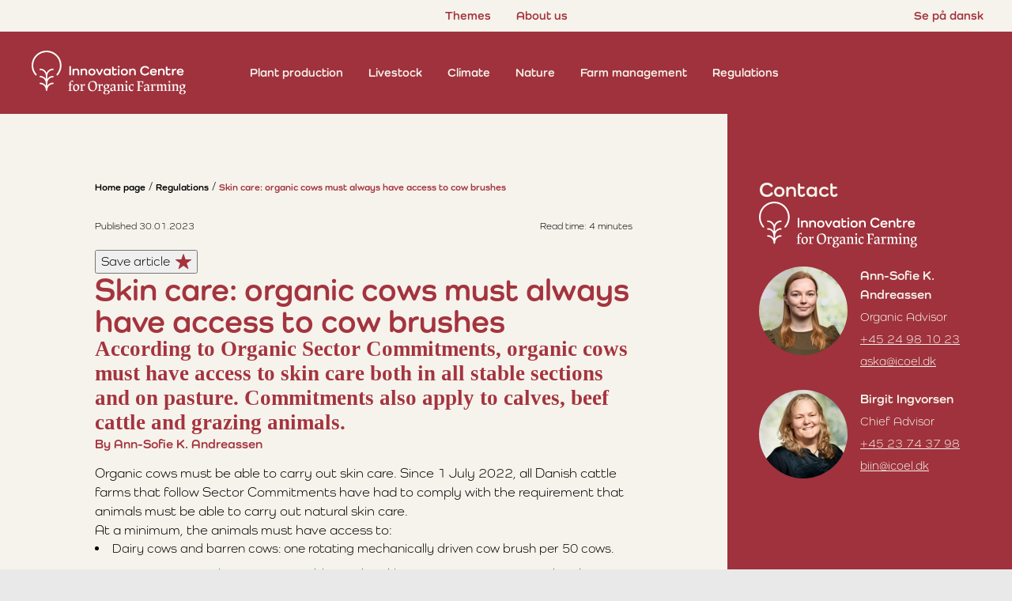

--- FILE ---
content_type: text/html; charset=utf-8
request_url: https://icoel.dk/en/regulations/skin-care-organic-cows-must-always-have-access-to-cow-brushes/
body_size: 9685
content:


<!DOCTYPE html>
<html lang="en">
<head>
    <meta charset="utf-8" />

    
<title>Skin care: organic cows must have access to cow brushes</title>

<meta http-equiv="X-UA-Compatible" content="IE=edge,chrome=1" />
<meta name="viewport" content="width=device-width, initial-scale=1, shrink-to-fit=no" />

<meta name="robots" content="index">
<meta name="description" content="According to Organic Sector Commitments, organic cows must have access to skin care both in all stable sections and on pasture." />
<meta name="last-updated" content="2/1/2023 8:15:46 AM" />

<meta property="og:type" content="website" />
<meta property="og:title" content="Skin care: organic cows must have access to cow brushes" />
<meta property="og:description" content="According to Organic Sector Commitments, organic cows must have access to skin care both in all stable sections and on pasture." />

    <meta property="og:image" content="https://icoel.dk/media/wfwne4ky/koboerste_eikf.jpg?width=1080&amp;height=566&amp;v=1d9f5e487a004a0"/>
    <meta property="og:image:type" content="image/jpeg"/>
    <meta property="og:image:width" content="1080"/>
    <meta property="og:image:height" content="566"/>

<link rel="canonical" href="https://icoel.dk/en/regulations/skin-care-organic-cows-must-always-have-access-to-cow-brushes/" />


    <link rel="icon" type="image/x-icon" href="/favicon.ico" />
        <link rel="stylesheet" type="text/css" href="/main.css?v=fYdlxdU51AEyecYecT23wDnX7NhVTljlnEtkNmBuI_A" media="all" nonce="sZOtzRDRlYtF4iObU8M3Uw&#x2B;9JQr4OJMPFO84Yl1DPy8=" />

    <link rel="preconnect" href="https://use.typekit.net" crossorigin />
    <link rel="preload" as="style" href="https://use.typekit.net/sto0ejr.css" />
    <script nonce="sZOtzRDRlYtF4iObU8M3Uw&#x2B;9JQr4OJMPFO84Yl1DPy8=">
        let fontLink = document.createElement('link');
        fontLink.rel = 'stylesheet';
        fontLink.href = 'https://use.typekit.net/sto0ejr.css';
        fontLink.media = 'print';
        fontLink.onload = () => fontLink.media = 'all';
        document.head.appendChild(fontLink);
    </script>
    <noscript>
        <link rel="stylesheet" href="https://use.typekit.net/sto0ejr.css" />
    </noscript>
    
    <script defer nonce="sZOtzRDRlYtF4iObU8M3Uw&#x2B;9JQr4OJMPFO84Yl1DPy8=">
    (function(m,a,i,l,e,r){ m['MailerLiteObject']=e;function f(){
    var c={ a:arguments,q:[]};var r=this.push(c);return "number"!=typeof r?r:f.bind(c.q);}
    f.q=f.q||[];m[e]=m[e]||f.bind(f.q);m[e].q=m[e].q||f.q;r=a.createElement(i);
    var _=a.getElementsByTagName(i)[0];r.async=1;r.src=l+'?v'+(~~(new Date().getTime()/1000000));
    _.parentNode.insertBefore(r,_);})(window, document, 'script', 'https://static.mailerlite.com/js/universal.js', 'ml');
    
    var ml_account = ml('accounts', '3435691', 'a8v4s0m1t8', 'load');
    </script>
</head>
<body class="main-theme-red">
    <a href="#main" class="skip-content">Skip to main content (Press Enter)</a>

    <div class="main" >
        <header class="main-header" id="header">
            

    <nav class="secondary-nav" id="secondary-nav" aria-label="Secondary Navigation">
        <ul class="nav-list">
            <li class="nav-list-item">
                <a href="/en/themes/" class="nav-action" >
                    Themes
                </a>
            </li>
            <li class="nav-list-item">
                <a href="/en/about-us/" class="nav-action" >
                    About us
                </a>
            </li>

                <li class="nav-list-item is-language-selector">
                    <a href="/regler/hudpleje-oekologisk-kvaeg-skal-altid-have-adgang-til-koboerster/" class="nav-action">Se p&#xE5; dansk</a>
                </li>
        </ul>
    </nav>

<button type="button" id="nav-toggle" class="burger-icon" aria-label="nav toggle">
    <span class="line1"></span>
    <span class="line2"></span>
    <span class="line3"></span>
</button>

<a class="header-logo" href="/en/" title="Home">

            <img src="/assets/icoel-logo-en.svg" loading="lazy" alt="Innovation centre for Organic Farming Logo" />
</a>

    <nav class="primary-nav" id="primary-nav" aria-label="Primary navigation">
        <ul class="nav-list">
            <li class="nav-list-item">
                <a href="/en/plant-production/" class="nav-action" >
                    Plant production
                </a>
            </li>
            <li class="nav-list-item">
                <a href="/en/livestock/" class="nav-action" >
                    Livestock
                </a>
            </li>
            <li class="nav-list-item">
                <a href="/en/climate/" class="nav-action" >
                    Climate
                </a>
            </li>
            <li class="nav-list-item">
                <a href="/en/nature/" class="nav-action" >
                    Nature
                </a>
            </li>
            <li class="nav-list-item">
                <a href="/en/farm-management/" class="nav-action" >
                    Farm management
                </a>
            </li>
            <li class="nav-list-item">
                <a href="/en/regulations/" class="nav-action is-active" >
                    Regulations
                </a>
            </li>
        </ul>
    </nav>


<div class="header-tools-container">
</div>
        </header>

        <main class="main-content" id="main">
            

<div class="content-container with-sidebar page-article">
    <div class="content-body reading-time-content">
        
            <div class="breadcrumb-container">
        <nav aria-label="Breadcrumb" class="breadcrumb">
            <ul>
                    <li>
                        <a href="/en/">Home page</a>
                    </li>
                    <li>
                        <a href="/en/regulations/">Regulations</a>
                    </li>
                <li>
                    <a href="/en/regulations/skin-care-organic-cows-must-always-have-access-to-cow-brushes/">Skin care: organic cows must always have access to cow brushes</a>
                </li>
            </ul>
        </nav>
    </div>

        
        <section class="text-standard p-default dynamic-spacing theme-sand theme-bg">
            <div class="text-standard-content spacing">
                <div class="article-top">
                    <p class="ultra-small">Published 30.01.2023</p>
                    <p class="reading-time ultra-small">Read time: {0} minute[s]</p>
                </div>

                <div class="article-buttons">
                    <icoel-favorite-button
                        favorite-key="602f18f0-9e15-4fd0-bf0c-6374bee1401c"
                        label-save="Save article"
                        label-remove="Remove article"
                        msg-saved="The article is now saved in your favorites"
                        msg-removed="The article is now removed from your favorites">
                    </icoel-favorite-button>

                </div>

                    <h1>Skin care: organic cows must always have access to cow brushes</h1>

                    <p class="h2-manchet">According to Organic Sector Commitments, organic cows must have access to skin care both in all stable sections and on pasture. Commitments also apply to calves, beef cattle and grazing animals. </p>

                    <h4 class="article-author">By Ann-Sofie K. Andreassen</h4>

                    <div class="rte">
                        <p>Organic cows must be able to carry out skin care. Since 1 July 2022, all Danish cattle farms that follow Sector Commitments have had to comply with the requirement that animals must be able to carry out natural skin care. </p>
<p>At a minimum, the animals must have access to:</p>
<ul>
<li>Dairy cows and barren cows: one rotating mechanically driven cow brush per 50 cows.</li>
<li>Cows in communal preparation stables and suckling cows: one rotating cow brush per 50 cows. No requirement for a mechanically powered cow brush.</li>
<li>Calving cows in single stables: one stationary cow brush.</li>
<li>Young animals and calves in groups (three calves or more): one stationary cow brush.</li>
<li>Beef cattle: one stationary cow brush per 50 animals.</li>
</ul>
                    </div>
            </div>
        </section>

            

<section class="image-element p-default theme-sand theme-bg dynamic-spacing">
        <figure class="image-element-figure is-pswp text-standard-content">
                    <picture class="image-element-picture " data-pswp data-pswp-width="1400" data-pswp-height="2100">
                        <source media="(min-width: 0)" srcset="/media/fyzc5jom/henrik_bjerregrav_koboerster.jpg?width=680&height=400&v=1d95bdf7a6ae240&format=webp" type="image/webp">
<source media="(min-width: 0)" srcset="/media/fyzc5jom/henrik_bjerregrav_koboerster.jpg?width=680&height=400&v=1d95bdf7a6ae240" type="image/jpeg">
                        <img src="/media/fyzc5jom/henrik_bjerregrav_koboerster.jpg?width=12&height=6" class="image-element-img object-fit-cover" loading="lazy" style="object-position: 50% 50%;" alt="Photo: Henrik Bjerregrav" />
                    </picture>
            
                <div class="image-element-credit">Photo: Henrik Bjerregrav</div>
        </figure>
</section>
            
    <section class="text-standard p-default theme-sand theme-bg dynamic-spacing">
        <div class="text-standard-content rte">
            <p class="MsoNormal"><em><span style="mso-ansi-language: EN-GB;" lang="EN-GB">Photo: Dairy cows and barren cows must have one rotating mechanically driven cow brush available per 50 cows.</span></em></p>
        </div>
    </section>

            
    <section class="text-standard p-default theme-sand theme-bg dynamic-spacing">
        <div class="text-standard-content rte">
            <p>The required number of rotating cow brushes is estimated by rounding up the amount to the nearest whole number of brushes.</p>
<p>Number of rotating cow brushes required in relation to the number of cows:</p>
<ul>
<li>1-50 cows must have one cow brush.</li>
<li>51-100 cows must have two cow brushes.</li>
<li>101-150 cows must have three cow brushes.</li>
</ul>
<h2>The Organic Sector Commitments set higher standards than national legislation</h2>
<p>The Organic Sector Commitments set higher standards regarding the number of rotating cow brushes than the national animal welfare requirements for keeping cattle. The law on keeping dairy cattle requires one brush for up to 74 cows, two brushes for 75 to 124 cows, etc.</p>
<p>According to the Organic Sector Commitments, grazing animals must also have access to cow brush, trees, scratchers, or the like if they do not have daily access to the brushes in the stable. Grazing animals are not required to have access to brushes in the national legislation.</p>
<p>The cow brushes must always be in a condition so that they fulfill their purpose. For instance, the brushes must not be worn off, and stationary cow brushes must not be poorly attached.</p>
<p>Organic Sector Commitments to improve animal welfare, the environment, and ethics in producing organic milk and meat from cattle farms are determined by the Danish Dairy Board, Organic Denmark, and the Organic Section of the Danish Agriculture and Food Council.</p>
        </div>
    </section>


        <div class="p-default dynamic-spacing theme-sand theme-bg">
            <div class="text-standard-content article-buttons">
                <icoel-favorite-button
                    favorite-key="602f18f0-9e15-4fd0-bf0c-6374bee1401c"
                    label-save="Save in favorites"
                    label-remove="Remove from favorites"
                    msg-saved="The article is now saved in your favorites"
                    msg-removed="The article is now removed from your favorites">
                </icoel-favorite-button>
            </div>
        </div>


        <div class="article-related">
<section class="cards page-list-slider p-default theme-green theme-bg">
        <h2 class="cards-header">M&#xE5;ske er du ogs&#xE5; interesseret i</h2>

            <div class="slider02  ">
                <div class="slider02-actions">
                    <button type="button" class="slider02-action-prev" aria-label="Previous"></button>
                    <button type="button" class="slider02-action-next" aria-label="Next"></button>
                </div>
                <div class="slider02-view">
                    <div class="slider02-panel">
                        <div class="slider02-view-width"></div>
                        <div class="w-100">
                            <div class="slider02-items">
            <div class="card g-col-12 g-col-sm-6 g-col-md-4 g-col-lg-3">
            <figure class="card-figure card-link">
                    <picture class="card-picture ratio ratio-16x9">
                        <source media="(min-width: 1536px)" srcset="/media/2bhbo40i/saeterdrift-norge_biin-2.jpg?width=350&height=200&v=1dc385295807610&format=webp" type="image/webp">
<source media="(min-width: 1228px)" srcset="/media/2bhbo40i/saeterdrift-norge_biin-2.jpg?width=700&height=400&v=1dc385295807610&format=webp" type="image/webp">
<source media="(min-width: 1120px)" srcset="/media/2bhbo40i/saeterdrift-norge_biin-2.jpg?width=350&height=200&v=1dc385295807610&format=webp" type="image/webp">
<source media="(min-width: 838px)" srcset="/media/2bhbo40i/saeterdrift-norge_biin-2.jpg?width=700&height=400&v=1dc385295807610&format=webp" type="image/webp">
<source media="(min-width: 760px)" srcset="/media/2bhbo40i/saeterdrift-norge_biin-2.jpg?width=350&height=200&v=1dc385295807610&format=webp" type="image/webp">
<source media="(min-width: 400px)" srcset="/media/2bhbo40i/saeterdrift-norge_biin-2.jpg?width=700&height=400&v=1dc385295807610&format=webp" type="image/webp">
<source media="(min-width: 0)" srcset="/media/2bhbo40i/saeterdrift-norge_biin-2.jpg?width=350&height=200&v=1dc385295807610&format=webp" type="image/webp">
<source media="(min-width: 1536px)" srcset="/media/2bhbo40i/saeterdrift-norge_biin-2.jpg?width=350&height=200&v=1dc385295807610" type="image/jpeg">
<source media="(min-width: 1228px)" srcset="/media/2bhbo40i/saeterdrift-norge_biin-2.jpg?width=700&height=400&v=1dc385295807610" type="image/jpeg">
<source media="(min-width: 1120px)" srcset="/media/2bhbo40i/saeterdrift-norge_biin-2.jpg?width=350&height=200&v=1dc385295807610" type="image/jpeg">
<source media="(min-width: 838px)" srcset="/media/2bhbo40i/saeterdrift-norge_biin-2.jpg?width=700&height=400&v=1dc385295807610" type="image/jpeg">
<source media="(min-width: 760px)" srcset="/media/2bhbo40i/saeterdrift-norge_biin-2.jpg?width=350&height=200&v=1dc385295807610" type="image/jpeg">
<source media="(min-width: 400px)" srcset="/media/2bhbo40i/saeterdrift-norge_biin-2.jpg?width=700&height=400&v=1dc385295807610" type="image/jpeg">
<source media="(min-width: 0)" srcset="/media/2bhbo40i/saeterdrift-norge_biin-2.jpg?width=350&height=200&v=1dc385295807610" type="image/jpeg">
                        <img src="/media/2bhbo40i/saeterdrift-norge_biin-2.jpg?width=12&height=6" class="card-img object-fit-cover" loading="lazy" style="object-position: 50% 50%;" alt="" />
                    </picture>


                <figcaption class="card-caption">
                            <p class="card-label ultra-small">10.11.2025</p>
                            <h4>Norway: Set operation with NoFence - when past and future unite</h4>
                            <p class="small line-clamp-3">For centuries, Norwegian farmers have driven their livestock up into the mountains for summer grazing. It may seem old-fashioned, but perhaps there&#x27;s a renewal on the way that can future-proof summer grazing.</p>
                        <a class="card-link-overlay" href="/en/livestock/norway-set-operation-with-nofence-when-past-and-future-unite/" title="Read more about Norway: Set operation with NoFence - when past and future unite"><span class="visually-hidden-focusable">Read more about Norway: Set operation with NoFence - when past and future unite</span></a>
                </figcaption>
            </figure>
            </div>
            <div class="card g-col-12 g-col-sm-6 g-col-md-4 g-col-lg-3">
            <figure class="card-figure card-link">
                    <picture class="card-picture ratio ratio-16x9">
                        <source media="(min-width: 1536px)" srcset="/media/5ipls411/190809tullemoeldrup_40_web.jpg?width=350&height=200&v=1d95bdd59026710&format=webp" type="image/webp">
<source media="(min-width: 1228px)" srcset="/media/5ipls411/190809tullemoeldrup_40_web.jpg?width=700&height=400&v=1d95bdd59026710&format=webp" type="image/webp">
<source media="(min-width: 1120px)" srcset="/media/5ipls411/190809tullemoeldrup_40_web.jpg?width=350&height=200&v=1d95bdd59026710&format=webp" type="image/webp">
<source media="(min-width: 838px)" srcset="/media/5ipls411/190809tullemoeldrup_40_web.jpg?width=700&height=400&v=1d95bdd59026710&format=webp" type="image/webp">
<source media="(min-width: 760px)" srcset="/media/5ipls411/190809tullemoeldrup_40_web.jpg?width=350&height=200&v=1d95bdd59026710&format=webp" type="image/webp">
<source media="(min-width: 400px)" srcset="/media/5ipls411/190809tullemoeldrup_40_web.jpg?width=700&height=400&v=1d95bdd59026710&format=webp" type="image/webp">
<source media="(min-width: 0)" srcset="/media/5ipls411/190809tullemoeldrup_40_web.jpg?width=350&height=200&v=1d95bdd59026710&format=webp" type="image/webp">
<source media="(min-width: 1536px)" srcset="/media/5ipls411/190809tullemoeldrup_40_web.jpg?width=350&height=200&v=1d95bdd59026710" type="image/jpeg">
<source media="(min-width: 1228px)" srcset="/media/5ipls411/190809tullemoeldrup_40_web.jpg?width=700&height=400&v=1d95bdd59026710" type="image/jpeg">
<source media="(min-width: 1120px)" srcset="/media/5ipls411/190809tullemoeldrup_40_web.jpg?width=350&height=200&v=1d95bdd59026710" type="image/jpeg">
<source media="(min-width: 838px)" srcset="/media/5ipls411/190809tullemoeldrup_40_web.jpg?width=700&height=400&v=1d95bdd59026710" type="image/jpeg">
<source media="(min-width: 760px)" srcset="/media/5ipls411/190809tullemoeldrup_40_web.jpg?width=350&height=200&v=1d95bdd59026710" type="image/jpeg">
<source media="(min-width: 400px)" srcset="/media/5ipls411/190809tullemoeldrup_40_web.jpg?width=700&height=400&v=1d95bdd59026710" type="image/jpeg">
<source media="(min-width: 0)" srcset="/media/5ipls411/190809tullemoeldrup_40_web.jpg?width=350&height=200&v=1d95bdd59026710" type="image/jpeg">
                        <img src="/media/5ipls411/190809tullemoeldrup_40_web.jpg?width=12&height=6" class="card-img object-fit-cover" loading="lazy" style="object-position: 50% 50%;" alt="" />
                    </picture>


                <figcaption class="card-caption">
                            <p class="card-label ultra-small">10.11.2025</p>
                            <h4>Well-being of calves and young cattle on pasture in autumn</h4>
                            <p class="small line-clamp-3">Read about a number of measures you can take to ensure health and high growth in calves and youngstock, which is the foundation for breeding good and productive dairy cows on your farm.</p>
                        <a class="card-link-overlay" href="/en/livestock/well-being-of-calves-and-young-cattle-on-pasture-in-autumn/" title="Read more about Well-being of calves and young cattle on pasture in autumn"><span class="visually-hidden-focusable">Read more about Well-being of calves and young cattle on pasture in autumn</span></a>
                </figcaption>
            </figure>
            </div>
            <div class="card g-col-12 g-col-sm-6 g-col-md-4 g-col-lg-3">
            <figure class="card-figure card-link">
                    <picture class="card-picture ratio ratio-16x9">
                        <source media="(min-width: 1536px)" srcset="/media/20yn0hpf/img_0025-graes-paa-foderbord-3.jpeg?width=350&height=200&v=1db5147ccbe8f10&format=webp" type="image/webp">
<source media="(min-width: 1228px)" srcset="/media/20yn0hpf/img_0025-graes-paa-foderbord-3.jpeg?width=700&height=400&v=1db5147ccbe8f10&format=webp" type="image/webp">
<source media="(min-width: 1120px)" srcset="/media/20yn0hpf/img_0025-graes-paa-foderbord-3.jpeg?width=350&height=200&v=1db5147ccbe8f10&format=webp" type="image/webp">
<source media="(min-width: 838px)" srcset="/media/20yn0hpf/img_0025-graes-paa-foderbord-3.jpeg?width=700&height=400&v=1db5147ccbe8f10&format=webp" type="image/webp">
<source media="(min-width: 760px)" srcset="/media/20yn0hpf/img_0025-graes-paa-foderbord-3.jpeg?width=350&height=200&v=1db5147ccbe8f10&format=webp" type="image/webp">
<source media="(min-width: 400px)" srcset="/media/20yn0hpf/img_0025-graes-paa-foderbord-3.jpeg?width=700&height=400&v=1db5147ccbe8f10&format=webp" type="image/webp">
<source media="(min-width: 0)" srcset="/media/20yn0hpf/img_0025-graes-paa-foderbord-3.jpeg?width=350&height=200&v=1db5147ccbe8f10&format=webp" type="image/webp">
<source media="(min-width: 1536px)" srcset="/media/20yn0hpf/img_0025-graes-paa-foderbord-3.jpeg?width=350&height=200&v=1db5147ccbe8f10" type="image/jpeg">
<source media="(min-width: 1228px)" srcset="/media/20yn0hpf/img_0025-graes-paa-foderbord-3.jpeg?width=700&height=400&v=1db5147ccbe8f10" type="image/jpeg">
<source media="(min-width: 1120px)" srcset="/media/20yn0hpf/img_0025-graes-paa-foderbord-3.jpeg?width=350&height=200&v=1db5147ccbe8f10" type="image/jpeg">
<source media="(min-width: 838px)" srcset="/media/20yn0hpf/img_0025-graes-paa-foderbord-3.jpeg?width=700&height=400&v=1db5147ccbe8f10" type="image/jpeg">
<source media="(min-width: 760px)" srcset="/media/20yn0hpf/img_0025-graes-paa-foderbord-3.jpeg?width=350&height=200&v=1db5147ccbe8f10" type="image/jpeg">
<source media="(min-width: 400px)" srcset="/media/20yn0hpf/img_0025-graes-paa-foderbord-3.jpeg?width=700&height=400&v=1db5147ccbe8f10" type="image/jpeg">
<source media="(min-width: 0)" srcset="/media/20yn0hpf/img_0025-graes-paa-foderbord-3.jpeg?width=350&height=200&v=1db5147ccbe8f10" type="image/jpeg">
                        <img src="/media/20yn0hpf/img_0025-graes-paa-foderbord-3.jpeg?width=12&height=6" class="card-img object-fit-cover" loading="lazy" style="object-position: 50% 50%;" alt="" />
                    </picture>


                <figcaption class="card-caption">
                            <p class="card-label ultra-small">16.01.2026</p>
                            <h4>Milk yield and economy when feeding fresh grass in the parlour</h4>
                            <p class="small line-clamp-3">The performance level of farms that use fresh grass in the barn does not differ from the performance of farms without grass in the barn.</p>
                        <a class="card-link-overlay" href="/en/livestock/fresh-grass-in-the-barn-milk-yield-and-economy/" title="Read more about Milk yield and economy when feeding fresh grass in the parlour"><span class="visually-hidden-focusable">Read more about Milk yield and economy when feeding fresh grass in the parlour</span></a>
                </figcaption>
            </figure>
            </div>
            <div class="card g-col-12 g-col-sm-6 g-col-md-4 g-col-lg-3">
            <figure class="card-figure card-link">
                    <picture class="card-picture ratio ratio-16x9">
                        <source media="(min-width: 1536px)" srcset="/media/sffkuxut/img_0019-frisk-graes-klar-til-fordeling-ovenpaa-grundblanding.jpeg?width=350&height=200&v=1d9361e4f30fe70&format=webp" type="image/webp">
<source media="(min-width: 1228px)" srcset="/media/sffkuxut/img_0019-frisk-graes-klar-til-fordeling-ovenpaa-grundblanding.jpeg?width=700&height=400&v=1d9361e4f30fe70&format=webp" type="image/webp">
<source media="(min-width: 1120px)" srcset="/media/sffkuxut/img_0019-frisk-graes-klar-til-fordeling-ovenpaa-grundblanding.jpeg?width=350&height=200&v=1d9361e4f30fe70&format=webp" type="image/webp">
<source media="(min-width: 838px)" srcset="/media/sffkuxut/img_0019-frisk-graes-klar-til-fordeling-ovenpaa-grundblanding.jpeg?width=700&height=400&v=1d9361e4f30fe70&format=webp" type="image/webp">
<source media="(min-width: 760px)" srcset="/media/sffkuxut/img_0019-frisk-graes-klar-til-fordeling-ovenpaa-grundblanding.jpeg?width=350&height=200&v=1d9361e4f30fe70&format=webp" type="image/webp">
<source media="(min-width: 400px)" srcset="/media/sffkuxut/img_0019-frisk-graes-klar-til-fordeling-ovenpaa-grundblanding.jpeg?width=700&height=400&v=1d9361e4f30fe70&format=webp" type="image/webp">
<source media="(min-width: 0)" srcset="/media/sffkuxut/img_0019-frisk-graes-klar-til-fordeling-ovenpaa-grundblanding.jpeg?width=350&height=200&v=1d9361e4f30fe70&format=webp" type="image/webp">
<source media="(min-width: 1536px)" srcset="/media/sffkuxut/img_0019-frisk-graes-klar-til-fordeling-ovenpaa-grundblanding.jpeg?width=350&height=200&v=1d9361e4f30fe70" type="image/jpeg">
<source media="(min-width: 1228px)" srcset="/media/sffkuxut/img_0019-frisk-graes-klar-til-fordeling-ovenpaa-grundblanding.jpeg?width=700&height=400&v=1d9361e4f30fe70" type="image/jpeg">
<source media="(min-width: 1120px)" srcset="/media/sffkuxut/img_0019-frisk-graes-klar-til-fordeling-ovenpaa-grundblanding.jpeg?width=350&height=200&v=1d9361e4f30fe70" type="image/jpeg">
<source media="(min-width: 838px)" srcset="/media/sffkuxut/img_0019-frisk-graes-klar-til-fordeling-ovenpaa-grundblanding.jpeg?width=700&height=400&v=1d9361e4f30fe70" type="image/jpeg">
<source media="(min-width: 760px)" srcset="/media/sffkuxut/img_0019-frisk-graes-klar-til-fordeling-ovenpaa-grundblanding.jpeg?width=350&height=200&v=1d9361e4f30fe70" type="image/jpeg">
<source media="(min-width: 400px)" srcset="/media/sffkuxut/img_0019-frisk-graes-klar-til-fordeling-ovenpaa-grundblanding.jpeg?width=700&height=400&v=1d9361e4f30fe70" type="image/jpeg">
<source media="(min-width: 0)" srcset="/media/sffkuxut/img_0019-frisk-graes-klar-til-fordeling-ovenpaa-grundblanding.jpeg?width=350&height=200&v=1d9361e4f30fe70" type="image/jpeg">
                        <img src="/media/sffkuxut/img_0019-frisk-graes-klar-til-fordeling-ovenpaa-grundblanding.jpeg?width=12&height=6" class="card-img object-fit-cover" loading="lazy" style="object-position: 50% 50%;" alt="Fresh grass ready for distribution on top of base mix" />
                    </picture>


                <figcaption class="card-caption">
                            <p class="card-label ultra-small">09.01.2026</p>
                            <h4>Stable feeding with fresh grass</h4>
                            <p class="small line-clamp-3">Fresh grass offers the opportunity to increase the proportion of grass feed in the cows&#x27; ration and save on purchased protein feed.</p>
                        <a class="card-link-overlay" href="/en/livestock/stable-feeding-with-fresh-grass/" title="Read more about Stable feeding with fresh grass"><span class="visually-hidden-focusable">Read more about Stable feeding with fresh grass</span></a>
                </figcaption>
            </figure>
            </div>
            <div class="card g-col-12 g-col-sm-6 g-col-md-4 g-col-lg-3">
            <figure class="card-figure card-link">
                    <picture class="card-picture ratio ratio-16x9">
                        <source media="(min-width: 1536px)" srcset="/media/lsrhgihe/img_3941.jpg?width=350&height=200&v=1d9f5fcced883c0&format=webp" type="image/webp">
<source media="(min-width: 1228px)" srcset="/media/lsrhgihe/img_3941.jpg?width=700&height=400&v=1d9f5fcced883c0&format=webp" type="image/webp">
<source media="(min-width: 1120px)" srcset="/media/lsrhgihe/img_3941.jpg?width=350&height=200&v=1d9f5fcced883c0&format=webp" type="image/webp">
<source media="(min-width: 838px)" srcset="/media/lsrhgihe/img_3941.jpg?width=700&height=400&v=1d9f5fcced883c0&format=webp" type="image/webp">
<source media="(min-width: 760px)" srcset="/media/lsrhgihe/img_3941.jpg?width=350&height=200&v=1d9f5fcced883c0&format=webp" type="image/webp">
<source media="(min-width: 400px)" srcset="/media/lsrhgihe/img_3941.jpg?width=700&height=400&v=1d9f5fcced883c0&format=webp" type="image/webp">
<source media="(min-width: 0)" srcset="/media/lsrhgihe/img_3941.jpg?width=350&height=200&v=1d9f5fcced883c0&format=webp" type="image/webp">
<source media="(min-width: 1536px)" srcset="/media/lsrhgihe/img_3941.jpg?width=350&height=200&v=1d9f5fcced883c0" type="image/jpeg">
<source media="(min-width: 1228px)" srcset="/media/lsrhgihe/img_3941.jpg?width=700&height=400&v=1d9f5fcced883c0" type="image/jpeg">
<source media="(min-width: 1120px)" srcset="/media/lsrhgihe/img_3941.jpg?width=350&height=200&v=1d9f5fcced883c0" type="image/jpeg">
<source media="(min-width: 838px)" srcset="/media/lsrhgihe/img_3941.jpg?width=700&height=400&v=1d9f5fcced883c0" type="image/jpeg">
<source media="(min-width: 760px)" srcset="/media/lsrhgihe/img_3941.jpg?width=350&height=200&v=1d9f5fcced883c0" type="image/jpeg">
<source media="(min-width: 400px)" srcset="/media/lsrhgihe/img_3941.jpg?width=700&height=400&v=1d9f5fcced883c0" type="image/jpeg">
<source media="(min-width: 0)" srcset="/media/lsrhgihe/img_3941.jpg?width=350&height=200&v=1d9f5fcced883c0" type="image/jpeg">
                        <img src="/media/lsrhgihe/img_3941.jpg?width=12&height=6" class="card-img object-fit-cover" loading="lazy" style="object-position: 50% 50%;" alt="" />
                    </picture>


                <figcaption class="card-caption">
                            <p class="card-label ultra-small">14.11.2025</p>
                            <h4>Danish cattle experiences cross Nordic borders</h4>
                            <p class="small line-clamp-3">LIST BESKRIVELSE MANGLER</p>
                        <a class="card-link-overlay" href="/en/livestock/danish-cattle-experiences-cross-nordic-borders/" title="Read more about Danish cattle experiences cross Nordic borders"><span class="visually-hidden-focusable">Read more about Danish cattle experiences cross Nordic borders</span></a>
                </figcaption>
            </figure>
            </div>
            <div class="card g-col-12 g-col-sm-6 g-col-md-4 g-col-lg-3">
            <figure class="card-figure card-link">
                    <picture class="card-picture ratio ratio-16x9">
                        <source media="(min-width: 1536px)" srcset="/media/5g4ifh5p/hvid-hoene-traeer-og-himmel-2-axel-maansson-tomas-fibiger-noerfelt.jpg?width=350&height=200&v=1d972abc6f17fb0&format=webp" type="image/webp">
<source media="(min-width: 1228px)" srcset="/media/5g4ifh5p/hvid-hoene-traeer-og-himmel-2-axel-maansson-tomas-fibiger-noerfelt.jpg?width=700&height=400&v=1d972abc6f17fb0&format=webp" type="image/webp">
<source media="(min-width: 1120px)" srcset="/media/5g4ifh5p/hvid-hoene-traeer-og-himmel-2-axel-maansson-tomas-fibiger-noerfelt.jpg?width=350&height=200&v=1d972abc6f17fb0&format=webp" type="image/webp">
<source media="(min-width: 838px)" srcset="/media/5g4ifh5p/hvid-hoene-traeer-og-himmel-2-axel-maansson-tomas-fibiger-noerfelt.jpg?width=700&height=400&v=1d972abc6f17fb0&format=webp" type="image/webp">
<source media="(min-width: 760px)" srcset="/media/5g4ifh5p/hvid-hoene-traeer-og-himmel-2-axel-maansson-tomas-fibiger-noerfelt.jpg?width=350&height=200&v=1d972abc6f17fb0&format=webp" type="image/webp">
<source media="(min-width: 400px)" srcset="/media/5g4ifh5p/hvid-hoene-traeer-og-himmel-2-axel-maansson-tomas-fibiger-noerfelt.jpg?width=700&height=400&v=1d972abc6f17fb0&format=webp" type="image/webp">
<source media="(min-width: 0)" srcset="/media/5g4ifh5p/hvid-hoene-traeer-og-himmel-2-axel-maansson-tomas-fibiger-noerfelt.jpg?width=350&height=200&v=1d972abc6f17fb0&format=webp" type="image/webp">
<source media="(min-width: 1536px)" srcset="/media/5g4ifh5p/hvid-hoene-traeer-og-himmel-2-axel-maansson-tomas-fibiger-noerfelt.jpg?width=350&height=200&v=1d972abc6f17fb0" type="image/jpeg">
<source media="(min-width: 1228px)" srcset="/media/5g4ifh5p/hvid-hoene-traeer-og-himmel-2-axel-maansson-tomas-fibiger-noerfelt.jpg?width=700&height=400&v=1d972abc6f17fb0" type="image/jpeg">
<source media="(min-width: 1120px)" srcset="/media/5g4ifh5p/hvid-hoene-traeer-og-himmel-2-axel-maansson-tomas-fibiger-noerfelt.jpg?width=350&height=200&v=1d972abc6f17fb0" type="image/jpeg">
<source media="(min-width: 838px)" srcset="/media/5g4ifh5p/hvid-hoene-traeer-og-himmel-2-axel-maansson-tomas-fibiger-noerfelt.jpg?width=700&height=400&v=1d972abc6f17fb0" type="image/jpeg">
<source media="(min-width: 760px)" srcset="/media/5g4ifh5p/hvid-hoene-traeer-og-himmel-2-axel-maansson-tomas-fibiger-noerfelt.jpg?width=350&height=200&v=1d972abc6f17fb0" type="image/jpeg">
<source media="(min-width: 400px)" srcset="/media/5g4ifh5p/hvid-hoene-traeer-og-himmel-2-axel-maansson-tomas-fibiger-noerfelt.jpg?width=700&height=400&v=1d972abc6f17fb0" type="image/jpeg">
<source media="(min-width: 0)" srcset="/media/5g4ifh5p/hvid-hoene-traeer-og-himmel-2-axel-maansson-tomas-fibiger-noerfelt.jpg?width=350&height=200&v=1d972abc6f17fb0" type="image/jpeg">
                        <img src="/media/5g4ifh5p/hvid-hoene-traeer-og-himmel-2-axel-maansson-tomas-fibiger-noerfelt.jpg?width=12&height=6" class="card-img object-fit-cover" loading="lazy" style="object-position: 50% 50%;" alt="" />
                    </picture>


                <figcaption class="card-caption">
                            <p class="card-label ultra-small">06.01.2026</p>
                            <h4>Recommendations when giving hens access to henyard again</h4>
                            <p class="small line-clamp-3">LIST BESKRIVELSE MANGLER</p>
                        <a class="card-link-overlay" href="/en/livestock/recommendations-when-giving-hens-access-to-henyard-again/" title="Read more about Recommendations when giving hens access to henyard again"><span class="visually-hidden-focusable">Read more about Recommendations when giving hens access to henyard again</span></a>
                </figcaption>
            </figure>
            </div>
            <div class="card g-col-12 g-col-sm-6 g-col-md-4 g-col-lg-3">
            <figure class="card-figure card-link">
                    <picture class="card-picture ratio ratio-16x9">
                        <source media="(min-width: 1536px)" srcset="/media/x4riw41n/diekar-med-kalve-tove.jpg?rxy=0.3609022556390977%2C0.543233082706767&width=350&height=200&v=1d95e5051836320&format=webp" type="image/webp">
<source media="(min-width: 1228px)" srcset="/media/x4riw41n/diekar-med-kalve-tove.jpg?rxy=0.3609022556390977%2C0.543233082706767&width=700&height=400&v=1d95e5051836320&format=webp" type="image/webp">
<source media="(min-width: 1120px)" srcset="/media/x4riw41n/diekar-med-kalve-tove.jpg?rxy=0.3609022556390977%2C0.543233082706767&width=350&height=200&v=1d95e5051836320&format=webp" type="image/webp">
<source media="(min-width: 838px)" srcset="/media/x4riw41n/diekar-med-kalve-tove.jpg?rxy=0.3609022556390977%2C0.543233082706767&width=700&height=400&v=1d95e5051836320&format=webp" type="image/webp">
<source media="(min-width: 760px)" srcset="/media/x4riw41n/diekar-med-kalve-tove.jpg?rxy=0.3609022556390977%2C0.543233082706767&width=350&height=200&v=1d95e5051836320&format=webp" type="image/webp">
<source media="(min-width: 400px)" srcset="/media/x4riw41n/diekar-med-kalve-tove.jpg?rxy=0.3609022556390977%2C0.543233082706767&width=700&height=400&v=1d95e5051836320&format=webp" type="image/webp">
<source media="(min-width: 0)" srcset="/media/x4riw41n/diekar-med-kalve-tove.jpg?rxy=0.3609022556390977%2C0.543233082706767&width=350&height=200&v=1d95e5051836320&format=webp" type="image/webp">
<source media="(min-width: 1536px)" srcset="/media/x4riw41n/diekar-med-kalve-tove.jpg?rxy=0.3609022556390977%2C0.543233082706767&width=350&height=200&v=1d95e5051836320" type="image/jpeg">
<source media="(min-width: 1228px)" srcset="/media/x4riw41n/diekar-med-kalve-tove.jpg?rxy=0.3609022556390977%2C0.543233082706767&width=700&height=400&v=1d95e5051836320" type="image/jpeg">
<source media="(min-width: 1120px)" srcset="/media/x4riw41n/diekar-med-kalve-tove.jpg?rxy=0.3609022556390977%2C0.543233082706767&width=350&height=200&v=1d95e5051836320" type="image/jpeg">
<source media="(min-width: 838px)" srcset="/media/x4riw41n/diekar-med-kalve-tove.jpg?rxy=0.3609022556390977%2C0.543233082706767&width=700&height=400&v=1d95e5051836320" type="image/jpeg">
<source media="(min-width: 760px)" srcset="/media/x4riw41n/diekar-med-kalve-tove.jpg?rxy=0.3609022556390977%2C0.543233082706767&width=350&height=200&v=1d95e5051836320" type="image/jpeg">
<source media="(min-width: 400px)" srcset="/media/x4riw41n/diekar-med-kalve-tove.jpg?rxy=0.3609022556390977%2C0.543233082706767&width=700&height=400&v=1d95e5051836320" type="image/jpeg">
<source media="(min-width: 0)" srcset="/media/x4riw41n/diekar-med-kalve-tove.jpg?rxy=0.3609022556390977%2C0.543233082706767&width=350&height=200&v=1d95e5051836320" type="image/jpeg">
                        <img src="/media/x4riw41n/diekar-med-kalve-tove.jpg?width=12&height=6" class="card-img object-fit-cover" loading="lazy" style="object-position: 50% 50%;" alt="" />
                    </picture>


                <figcaption class="card-caption">
                            <p class="card-label ultra-small">19.12.2025</p>
                            <h4>Organic calves&#x27; suckling needs</h4>
                            <p class="small line-clamp-3">LIST BESKRIVELSE MANGLER</p>
                        <a class="card-link-overlay" href="/en/livestock/organic-calves-suckling-needs/" title="Read more about Organic calves&#x27; suckling needs"><span class="visually-hidden-focusable">Read more about Organic calves&#x27; suckling needs</span></a>
                </figcaption>
            </figure>
            </div>
            <div class="card g-col-12 g-col-sm-6 g-col-md-4 g-col-lg-3">
            <figure class="card-figure card-link">
                    <picture class="card-picture ratio ratio-16x9">
                        <source media="(min-width: 1536px)" srcset="/media/y1glvh4o/fagligt-set_nofence.jpg?width=350&height=200&v=1d95bde8b0c0b70&format=webp" type="image/webp">
<source media="(min-width: 1228px)" srcset="/media/y1glvh4o/fagligt-set_nofence.jpg?width=700&height=400&v=1d95bde8b0c0b70&format=webp" type="image/webp">
<source media="(min-width: 1120px)" srcset="/media/y1glvh4o/fagligt-set_nofence.jpg?width=350&height=200&v=1d95bde8b0c0b70&format=webp" type="image/webp">
<source media="(min-width: 838px)" srcset="/media/y1glvh4o/fagligt-set_nofence.jpg?width=700&height=400&v=1d95bde8b0c0b70&format=webp" type="image/webp">
<source media="(min-width: 760px)" srcset="/media/y1glvh4o/fagligt-set_nofence.jpg?width=350&height=200&v=1d95bde8b0c0b70&format=webp" type="image/webp">
<source media="(min-width: 400px)" srcset="/media/y1glvh4o/fagligt-set_nofence.jpg?width=700&height=400&v=1d95bde8b0c0b70&format=webp" type="image/webp">
<source media="(min-width: 0)" srcset="/media/y1glvh4o/fagligt-set_nofence.jpg?width=350&height=200&v=1d95bde8b0c0b70&format=webp" type="image/webp">
<source media="(min-width: 1536px)" srcset="/media/y1glvh4o/fagligt-set_nofence.jpg?width=350&height=200&v=1d95bde8b0c0b70" type="image/jpeg">
<source media="(min-width: 1228px)" srcset="/media/y1glvh4o/fagligt-set_nofence.jpg?width=700&height=400&v=1d95bde8b0c0b70" type="image/jpeg">
<source media="(min-width: 1120px)" srcset="/media/y1glvh4o/fagligt-set_nofence.jpg?width=350&height=200&v=1d95bde8b0c0b70" type="image/jpeg">
<source media="(min-width: 838px)" srcset="/media/y1glvh4o/fagligt-set_nofence.jpg?width=700&height=400&v=1d95bde8b0c0b70" type="image/jpeg">
<source media="(min-width: 760px)" srcset="/media/y1glvh4o/fagligt-set_nofence.jpg?width=350&height=200&v=1d95bde8b0c0b70" type="image/jpeg">
<source media="(min-width: 400px)" srcset="/media/y1glvh4o/fagligt-set_nofence.jpg?width=700&height=400&v=1d95bde8b0c0b70" type="image/jpeg">
<source media="(min-width: 0)" srcset="/media/y1glvh4o/fagligt-set_nofence.jpg?width=350&height=200&v=1d95bde8b0c0b70" type="image/jpeg">
                        <img src="/media/y1glvh4o/fagligt-set_nofence.jpg?width=12&height=6" class="card-img object-fit-cover" loading="lazy" style="object-position: 50% 50%;" alt="" />
                    </picture>


                <figcaption class="card-caption">
                            <p class="card-label ultra-small">10.11.2025</p>
                            <h4>Virtual fence for cattle</h4>
                            <p class="small line-clamp-3">LIST BESKRIVELSE MANGLER</p>
                        <a class="card-link-overlay" href="/en/livestock/virtual-fence-for-cattle/" title="Read more about Virtual fence for cattle"><span class="visually-hidden-focusable">Read more about Virtual fence for cattle</span></a>
                </figcaption>
            </figure>
            </div>
            <div class="card g-col-12 g-col-sm-6 g-col-md-4 g-col-lg-3">
            <figure class="card-figure card-link">
                    <picture class="card-picture ratio ratio-16x9">
                        <source media="(min-width: 1536px)" srcset="/media/ozco1flq/sortbroget-malkeko-paa-mark-afgraesning-forfra-2-ldue.jpg?rxy=0.4423558897243108%2C0.6921470342522974&width=350&height=200&v=1d95bde90919e70&format=webp" type="image/webp">
<source media="(min-width: 1228px)" srcset="/media/ozco1flq/sortbroget-malkeko-paa-mark-afgraesning-forfra-2-ldue.jpg?rxy=0.4423558897243108%2C0.6921470342522974&width=700&height=400&v=1d95bde90919e70&format=webp" type="image/webp">
<source media="(min-width: 1120px)" srcset="/media/ozco1flq/sortbroget-malkeko-paa-mark-afgraesning-forfra-2-ldue.jpg?rxy=0.4423558897243108%2C0.6921470342522974&width=350&height=200&v=1d95bde90919e70&format=webp" type="image/webp">
<source media="(min-width: 838px)" srcset="/media/ozco1flq/sortbroget-malkeko-paa-mark-afgraesning-forfra-2-ldue.jpg?rxy=0.4423558897243108%2C0.6921470342522974&width=700&height=400&v=1d95bde90919e70&format=webp" type="image/webp">
<source media="(min-width: 760px)" srcset="/media/ozco1flq/sortbroget-malkeko-paa-mark-afgraesning-forfra-2-ldue.jpg?rxy=0.4423558897243108%2C0.6921470342522974&width=350&height=200&v=1d95bde90919e70&format=webp" type="image/webp">
<source media="(min-width: 400px)" srcset="/media/ozco1flq/sortbroget-malkeko-paa-mark-afgraesning-forfra-2-ldue.jpg?rxy=0.4423558897243108%2C0.6921470342522974&width=700&height=400&v=1d95bde90919e70&format=webp" type="image/webp">
<source media="(min-width: 0)" srcset="/media/ozco1flq/sortbroget-malkeko-paa-mark-afgraesning-forfra-2-ldue.jpg?rxy=0.4423558897243108%2C0.6921470342522974&width=350&height=200&v=1d95bde90919e70&format=webp" type="image/webp">
<source media="(min-width: 1536px)" srcset="/media/ozco1flq/sortbroget-malkeko-paa-mark-afgraesning-forfra-2-ldue.jpg?rxy=0.4423558897243108%2C0.6921470342522974&width=350&height=200&v=1d95bde90919e70" type="image/jpeg">
<source media="(min-width: 1228px)" srcset="/media/ozco1flq/sortbroget-malkeko-paa-mark-afgraesning-forfra-2-ldue.jpg?rxy=0.4423558897243108%2C0.6921470342522974&width=700&height=400&v=1d95bde90919e70" type="image/jpeg">
<source media="(min-width: 1120px)" srcset="/media/ozco1flq/sortbroget-malkeko-paa-mark-afgraesning-forfra-2-ldue.jpg?rxy=0.4423558897243108%2C0.6921470342522974&width=350&height=200&v=1d95bde90919e70" type="image/jpeg">
<source media="(min-width: 838px)" srcset="/media/ozco1flq/sortbroget-malkeko-paa-mark-afgraesning-forfra-2-ldue.jpg?rxy=0.4423558897243108%2C0.6921470342522974&width=700&height=400&v=1d95bde90919e70" type="image/jpeg">
<source media="(min-width: 760px)" srcset="/media/ozco1flq/sortbroget-malkeko-paa-mark-afgraesning-forfra-2-ldue.jpg?rxy=0.4423558897243108%2C0.6921470342522974&width=350&height=200&v=1d95bde90919e70" type="image/jpeg">
<source media="(min-width: 400px)" srcset="/media/ozco1flq/sortbroget-malkeko-paa-mark-afgraesning-forfra-2-ldue.jpg?rxy=0.4423558897243108%2C0.6921470342522974&width=700&height=400&v=1d95bde90919e70" type="image/jpeg">
<source media="(min-width: 0)" srcset="/media/ozco1flq/sortbroget-malkeko-paa-mark-afgraesning-forfra-2-ldue.jpg?rxy=0.4423558897243108%2C0.6921470342522974&width=350&height=200&v=1d95bde90919e70" type="image/jpeg">
                        <img src="/media/ozco1flq/sortbroget-malkeko-paa-mark-afgraesning-forfra-2-ldue.jpg?width=12&height=6" class="card-img object-fit-cover" loading="lazy" style="object-position: 50% 50%;" alt="" />
                    </picture>


                <figcaption class="card-caption">
                            <p class="card-label ultra-small">16.01.2026</p>
                            <h4>Grazing with organic cattle</h4>
                            <p class="small line-clamp-3">Planning, management and follow-up are the key words in grass and grazing.</p>
                        <a class="card-link-overlay" href="/en/livestock/grazing-with-cattle/" title="Read more about Grazing with organic cattle"><span class="visually-hidden-focusable">Read more about Grazing with organic cattle</span></a>
                </figcaption>
            </figure>
            </div>
            <div class="card g-col-12 g-col-sm-6 g-col-md-4 g-col-lg-3">
            <figure class="card-figure card-link">
                    <picture class="card-picture ratio ratio-16x9">
                        <source media="(min-width: 1536px)" srcset="/media/di4f00s5/p1055578_fotokorrigeret.jpg?rxy=0.5989974937343359%2C0.5735171261487051&width=350&height=200&v=1d95bde44592320&format=webp" type="image/webp">
<source media="(min-width: 1228px)" srcset="/media/di4f00s5/p1055578_fotokorrigeret.jpg?rxy=0.5989974937343359%2C0.5735171261487051&width=700&height=400&v=1d95bde44592320&format=webp" type="image/webp">
<source media="(min-width: 1120px)" srcset="/media/di4f00s5/p1055578_fotokorrigeret.jpg?rxy=0.5989974937343359%2C0.5735171261487051&width=350&height=200&v=1d95bde44592320&format=webp" type="image/webp">
<source media="(min-width: 838px)" srcset="/media/di4f00s5/p1055578_fotokorrigeret.jpg?rxy=0.5989974937343359%2C0.5735171261487051&width=700&height=400&v=1d95bde44592320&format=webp" type="image/webp">
<source media="(min-width: 760px)" srcset="/media/di4f00s5/p1055578_fotokorrigeret.jpg?rxy=0.5989974937343359%2C0.5735171261487051&width=350&height=200&v=1d95bde44592320&format=webp" type="image/webp">
<source media="(min-width: 400px)" srcset="/media/di4f00s5/p1055578_fotokorrigeret.jpg?rxy=0.5989974937343359%2C0.5735171261487051&width=700&height=400&v=1d95bde44592320&format=webp" type="image/webp">
<source media="(min-width: 0)" srcset="/media/di4f00s5/p1055578_fotokorrigeret.jpg?rxy=0.5989974937343359%2C0.5735171261487051&width=350&height=200&v=1d95bde44592320&format=webp" type="image/webp">
<source media="(min-width: 1536px)" srcset="/media/di4f00s5/p1055578_fotokorrigeret.jpg?rxy=0.5989974937343359%2C0.5735171261487051&width=350&height=200&v=1d95bde44592320" type="image/jpeg">
<source media="(min-width: 1228px)" srcset="/media/di4f00s5/p1055578_fotokorrigeret.jpg?rxy=0.5989974937343359%2C0.5735171261487051&width=700&height=400&v=1d95bde44592320" type="image/jpeg">
<source media="(min-width: 1120px)" srcset="/media/di4f00s5/p1055578_fotokorrigeret.jpg?rxy=0.5989974937343359%2C0.5735171261487051&width=350&height=200&v=1d95bde44592320" type="image/jpeg">
<source media="(min-width: 838px)" srcset="/media/di4f00s5/p1055578_fotokorrigeret.jpg?rxy=0.5989974937343359%2C0.5735171261487051&width=700&height=400&v=1d95bde44592320" type="image/jpeg">
<source media="(min-width: 760px)" srcset="/media/di4f00s5/p1055578_fotokorrigeret.jpg?rxy=0.5989974937343359%2C0.5735171261487051&width=350&height=200&v=1d95bde44592320" type="image/jpeg">
<source media="(min-width: 400px)" srcset="/media/di4f00s5/p1055578_fotokorrigeret.jpg?rxy=0.5989974937343359%2C0.5735171261487051&width=700&height=400&v=1d95bde44592320" type="image/jpeg">
<source media="(min-width: 0)" srcset="/media/di4f00s5/p1055578_fotokorrigeret.jpg?rxy=0.5989974937343359%2C0.5735171261487051&width=350&height=200&v=1d95bde44592320" type="image/jpeg">
                        <img src="/media/di4f00s5/p1055578_fotokorrigeret.jpg?width=12&height=6" class="card-img object-fit-cover" loading="lazy" style="object-position: 50% 50%;" alt="" />
                    </picture>


                <figcaption class="card-caption">
                            <p class="card-label ultra-small">15.08.2025</p>
                            <h4>Water and shade can prevent heat stress in organic cows on grass</h4>
                            <p class="small line-clamp-3">LIST BESKRIVELSE MANGLER</p>
                        <a class="card-link-overlay" href="/en/livestock/water-and-shade-can-prevent-heat-stress-in-organic-cows-on-grass/" title="Read more about Water and shade can prevent heat stress in organic cows on grass"><span class="visually-hidden-focusable">Read more about Water and shade can prevent heat stress in organic cows on grass</span></a>
                </figcaption>
            </figure>
            </div>
                            </div>
                        </div>
                    </div>
                </div>
            </div>

</section>        </div>

                <div class="newsletter-module-container">

<div class="newsletter-module p-default" data-domain-key="8bfc5d27-a591-4c26-bc98-ee38795bc892" data-group-id="0" data-delay="10" data-culture="en">
    <div class="content">

        <div class="step-form spacing">



        </div>

        <div class="step-result">
            
        </div>
    </div>
</div>
                </div>
        
    </div>

    <aside class="content-sidebar p-default theme-red theme-bg">
            <div class="content-sidebar-top">
                <h2 class="content-sidebar-title">Contact</h2>
                    <img src="/assets/icoel-logo-en.svg" loading="lazy" alt="Innovation centre for Organic Farming Logo" />
            </div>
            <ul class="thumbnail-list">
                    <li class="thumbnail-list-item">
                        <picture class="thumbnail-list-picture">
<source media="(min-width: 0)" srcset="/media/tw0jfrgm/ann-sofie.jpg?width=112&height=112&v=1da5a83b4b38350&format=webp" type="image/webp">
<source media="(min-width: 0)" srcset="/media/tw0jfrgm/ann-sofie.jpg?width=112&height=112&v=1da5a83b4b38350" type="image/jpeg">                                <img src="/media/tw0jfrgm/ann-sofie.jpg?width=12&height=6" class="thumbnail-list-img is-employee" loading="lazy" style="object-position: 50% 50%;" alt="Ann-Sofie K. Andreassen"/>
                                <a href="/en/about-us/employees/ann-sofie-k-andreassen/" class="thumbnail-link-overlay"><span class="visually-hidden">Ann-Sofie K. Andreassen</span></a>
                        </picture>

                        <div class="thumbnail-list-content">
                                <a href="/en/about-us/employees/ann-sofie-k-andreassen/" class="h4">Ann-Sofie K. Andreassen</a>
                                <p class="small">Organic Advisor</p>
                                <a class="small" href="tel:&#x2B;4524981023">&#x2B;45 24 98 10 23</a>
                                <a class="small" href="mailto:aska@icoel.dk">aska@icoel.dk</a>
                        </div>
                    </li>
                    <li class="thumbnail-list-item">
                        <picture class="thumbnail-list-picture">
<source media="(min-width: 0)" srcset="/media/gynlsruj/birgit-ingvorsen.jpg?width=112&height=112&v=1d9ce9f95602b90&format=webp" type="image/webp">
<source media="(min-width: 0)" srcset="/media/gynlsruj/birgit-ingvorsen.jpg?width=112&height=112&v=1d9ce9f95602b90" type="image/jpeg">                                <img src="/media/gynlsruj/birgit-ingvorsen.jpg?width=12&height=6" class="thumbnail-list-img is-employee" loading="lazy" style="object-position: 50% 50%;" alt="Birgit Ingvorsen"/>
                                <a href="/en/about-us/employees/birgit-ingvorsen/" class="thumbnail-link-overlay"><span class="visually-hidden">Birgit Ingvorsen</span></a>
                        </picture>

                        <div class="thumbnail-list-content">
                                <a href="/en/about-us/employees/birgit-ingvorsen/" class="h4">Birgit Ingvorsen</a>
                                <p class="small">Chief Advisor</p>
                                <a class="small" href="tel:&#x2B;4523743798">&#x2B;45 23 74 37 98</a>
                                <a class="small" href="mailto:biin@icoel.dk">biin@icoel.dk</a>
                        </div>
                    </li>
            </ul>
    </aside>
</div>

<div class="article-related">
</div>


        </main>

        <footer class="main-footer p-default theme-red">
            
    <div class="rte">
        <h3>Agricultural knowledge:</h3>
<ul>
<li><a href="/en/plant-production/" title="Plant breeding">Plant production</a></li>
<li><a href="/en/livestock/" title="Livestock">Livestock</a></li>
<li><a href="/en/climate/" title="Climate">Climate</a></li>
<li><a href="/en/nature/" title="Nature">Nature</a></li>
<li><a href="/en/farm-management/" title="Agricultural business">Farm management</a></li>
<li><a href="/en/regulations/" title="Regulations">Regulations</a></li>
</ul>
    </div>

    <div class="rte">
        <h3>More information:</h3>
<ul>
<li><a href="/en/about-us/employees/" title="Employees">Employees</a></li>
<li><a href="#" title="Arrangementer" data-anchor="#"></a><a href="/en/about-us/" title="About us">About us</a><a href="#" title="Privatlivspolitik" data-anchor="#"></a></li>
</ul>
    </div>

    <div class="rte">
        <h3>Stay updated:</h3>
<p class="small">Sign up for our Danish newsletter and receive updates on agricultural knowledge, events and project results.</p>
<p class="rte-btn"><a rel="noopener" href="/om-os/nyhedsbrev/" target="_blank" title="https://icoel.dk/om-os/nyhedsbrev/">Sign up for our newsletter</a></p>
    </div>

<div>
        <div class="rte">
            <h3>Contact us:</h3>
<p class="small">Innovation Centre for Organic Farming<br>Agro Food Park 26 <br>8200 Aarhus N</p>
<p><a href="tel:78780120">+45 78 78 01 20</a></p>
<p><a href="mailto:info@icoel.dk">info@icoel.dk</a></p>
<p class="small">VAT 42543799<br>GLN/EAN 5790002639814</p>
        </div>

    <div class="footer-icons">
            <a href="https://www.facebook.com/icoel.dk" class="footer-icon is-facebook" target="_blank" title="Facebook (in Danish)">
                <span class="visually-hidden">Facebook (in Danish)</span>
            </a>

            <a href="https://www.instagram.com/derforlandmand" class="footer-icon is-instagram" target="_blank" title="Instagram (in Danish)">
                <span class="visually-hidden">Instagram (in Danish)</span>
            </a>

            <a href="https://dk.linkedin.com/company/innovationscenter-for-%C3%B8kologisk-landbrug" class="footer-icon is-linkedin" target="_blank" title="LinedIn (in Danish)">
                <span class="visually-hidden">LinedIn (in Danish)</span>
            </a>

            <a href="https://www.youtube.com/channel/UCHaRzvjDuN89idgi-2ROhyA" class="footer-icon is-youtube" target="_blank" title="YouTube (in Danish)">
                <span class="visually-hidden">YouTube (in Danish)</span>
            </a>
    </div>
</div>

        </footer>

        
    </div>

    <script src="/main.js?v=DHMyYZ27PQJLLzZ_33eDtbOKO9xNMEmZN8serENm9cE" defer nonce="sZOtzRDRlYtF4iObU8M3Uw&#x2B;9JQr4OJMPFO84Yl1DPy8="></script>
        <script async defer src="https://scripts.withcabin.com/hello.js" nonce="sZOtzRDRlYtF4iObU8M3Uw&#x2B;9JQr4OJMPFO84Yl1DPy8="></script>
</body>
</html>

--- FILE ---
content_type: text/css
request_url: https://icoel.dk/47e520fb4d095ad6d1d8.css
body_size: 179
content:
:root{--padding-horizontal: 20px;--padding-vertical: 40px}@media(min-width: 760px){:root{--padding-horizontal: 40px;--padding-vertical: 80px}}.newsletter-module{background-color:var(--primary-color-700)}.newsletter-module .content{grid-area:s2;display:flex;flex-direction:column;color:#fff}.newsletter-module .content .step-form form{display:flex;flex-direction:column;gap:0;margin-bottom:0}@media(min-width: 760px){.newsletter-module .content .step-form form{flex-direction:row;gap:var(--form-group-margin);align-items:flex-start}}.newsletter-module .content .step-form form .grid{flex:0 0 50%;-moz-column-gap:var(--form-group-margin);column-gap:var(--form-group-margin);row-gap:var(--form-group-margin)}.newsletter-module .content .step-form form .form-group{margin:0}.newsletter-module .content .step-form form .form-group .form-check-input{margin-right:10px}.newsletter-module .content .step-form form .form-group input:focus{outline:none}.newsletter-module .content .step-form form .form-group input:invalid{border-color:var(--primary-color-400)}.newsletter-module .content .step-form form button[type=submit]{color:var(--btn-primary-bg);background-color:var(--btn-primary-color);margin-bottom:0}.newsletter-module .content .step-form form button[type=submit] .spinner{display:none;margin-left:1rem;--spinner-size: 1.5rem;color:var(--btn-primary-color)}.newsletter-module .content .step-form form .error{display:none;margin-top:1rem;text-align:center;font-weight:bold;color:red}.newsletter-module .content .step-result{display:none}@keyframes spin{from{transform:rotate(0deg)}to{transform:rotate(360deg)}}


--- FILE ---
content_type: text/css
request_url: https://icoel.dk/a8f58411a5836cc80437.css
body_size: 588
content:
:root{--padding-horizontal: 20px;--padding-vertical: 40px}@media(min-width: 760px){:root{--padding-horizontal: 40px;--padding-vertical: 80px}}icoel-favorite-button{position:relative}icoel-favorite-button .notify{position:absolute;top:45px;background:#fff;color:var(--primary-color-400) !important;padding:15px;min-width:200px;box-shadow:0 4px 25px rgba(0,0,0,.15);border-radius:10px;left:0;pointer-events:none}icoel-favorite-button .btn-star-icon{display:flex;justify-content:center;align-items:center}icoel-favorite-button .btn-star-icon::after{display:inline-block;content:" ";width:20px;height:20px;min-width:20px;-webkit-mask-image:url("data:image/svg+xml,%3csvg viewBox=\"0 0 20 20\" fill=\"none\" xmlns=\"http://www.w3.org/2000/svg\"%3e%3cpath d=\"M9.52431 0.469406C9.67366 0.00806928 10.3263 0.00806963 10.4757 0.469406L12.4847 6.67528C12.5515 6.88156 12.7436 7.02129 12.9604 7.02129H19.4657C19.9496 7.02129 20.1513 7.64016 19.7603 7.92528L14.4943 11.7653C14.3197 11.8926 14.2466 12.1177 14.3132 12.3233L16.3239 18.5343C16.4731 18.9953 15.9451 19.3778 15.5536 19.0923L10.2946 15.2574C10.1191 15.1294 9.88094 15.1294 9.7054 15.2574L4.44641 19.0923C4.05491 19.3778 3.52689 18.9953 3.67612 18.5343L5.68682 12.3233C5.75338 12.1177 5.68032 11.8926 5.50572 11.7653L0.239697 7.92528C-0.151305 7.64016 0.0503744 7.02129 0.534293 7.02129H7.03957C7.25638 7.02129 7.44849 6.88156 7.51526 6.67528L9.52431 0.469406Z\" fill=\"white\"/%3e%3c/svg%3e");mask-image:url("data:image/svg+xml,%3csvg viewBox=\"0 0 20 20\" fill=\"none\" xmlns=\"http://www.w3.org/2000/svg\"%3e%3cpath d=\"M9.52431 0.469406C9.67366 0.00806928 10.3263 0.00806963 10.4757 0.469406L12.4847 6.67528C12.5515 6.88156 12.7436 7.02129 12.9604 7.02129H19.4657C19.9496 7.02129 20.1513 7.64016 19.7603 7.92528L14.4943 11.7653C14.3197 11.8926 14.2466 12.1177 14.3132 12.3233L16.3239 18.5343C16.4731 18.9953 15.9451 19.3778 15.5536 19.0923L10.2946 15.2574C10.1191 15.1294 9.88094 15.1294 9.7054 15.2574L4.44641 19.0923C4.05491 19.3778 3.52689 18.9953 3.67612 18.5343L5.68682 12.3233C5.75338 12.1177 5.68032 11.8926 5.50572 11.7653L0.239697 7.92528C-0.151305 7.64016 0.0503744 7.02129 0.534293 7.02129H7.03957C7.25638 7.02129 7.44849 6.88156 7.51526 6.67528L9.52431 0.469406Z\" fill=\"white\"/%3e%3c/svg%3e");background-color:var(--primary-color-400);margin-left:7px}icoel-favorite-button .btn-star-icon:hover::after{background-color:var(--icoel-sand)}


--- FILE ---
content_type: text/javascript
request_url: https://icoel.dk/939fa99b3b610b514b6c.js
body_size: -66
content:
"use strict";(self.webpackChunkicoel=self.webpackChunkicoel||[]).push([[323],{2323:(t,e,s)=>{s.r(e),s.d(e,{PhotoSwipeGallery:()=>p});var i=s(9276),o=s(5826);class p{constructor(){this.iconClose='<svg width="20" height="20" viewBox="0 0 20 20" fill="none" xmlns="http://www.w3.org/2000/svg">\n                        <path d="M0.000137553 18.5836L18.5836 0L20 1.41642L1.41655 20L0.000137553 18.5836Z" fill="white"/>\n                        <path d="M19.9999 18.5836L1.41642 1.52826e-05L0 1.41644L18.5834 20L19.9999 18.5836Z" fill="white"/>\n                        </svg>';const t={gallery:".is-pswp",children:"picture[data-pswp]",bgOpacity:1,zoom:!1,closeSVG:this.iconClose,pswpModule:o.Z};this.photoswipe=new i.Z(t),this.photoswipe.on("itemData",(t=>{const{itemData:e}=t,{element:s}=e,i=s.querySelector("img"),o=(i.currentSrc||i.src).split("?")[0],p=o.substr(o.lastIndexOf(".")+1),h=[];[640,960,1280,2e3,3e3].forEach((t=>{t<=s.dataset.pswpWidth&&("gif"!==p&&h.push(`${o}?rmode=min&width=${t}&format=webp ${t}w`),h.push(`${o}?rmode=min&width=${t} ${t}w`))})),e.fullSrc=o,e.src=`${o}?rmode=min&width=3000`,e.srcset=h.join(", "),e.w=s.dataset.pswpWidth,e.h=s.dataset.pswpHeight,e.thumbCropped=!0})),this.photoswipe.init()}}}}]);

--- FILE ---
content_type: text/javascript
request_url: https://icoel.dk/main.js?v=DHMyYZ27PQJLLzZ_33eDtbOKO9xNMEmZN8serENm9cE
body_size: 48198
content:
/*! For license information please see main.js.LICENSE.txt */
(()=>{var t,e,n,i,r={840:(t,e,n)=>{var i;!function(r,s,o,a){"use strict";var l,c=["","webkit","Moz","MS","ms","o"],u=s.createElement("div"),h=Math.round,d=Math.abs,f=Date.now;function p(t,e,n){return setTimeout(x(t,n),e)}function v(t,e,n){return!!Array.isArray(t)&&(m(t,n[e],n),!0)}function m(t,e,n){var i;if(t)if(t.forEach)t.forEach(e,n);else if(t.length!==a)for(i=0;i<t.length;)e.call(n,t[i],i,t),i++;else for(i in t)t.hasOwnProperty(i)&&e.call(n,t[i],i,t)}function b(t,e,n){var i="DEPRECATED METHOD: "+e+"\n"+n+" AT \n";return function(){var e=new Error("get-stack-trace"),n=e&&e.stack?e.stack.replace(/^[^\(]+?[\n$]/gm,"").replace(/^\s+at\s+/gm,"").replace(/^Object.<anonymous>\s*\(/gm,"{anonymous}()@"):"Unknown Stack Trace",s=r.console&&(r.console.warn||r.console.log);return s&&s.call(r.console,i,n),t.apply(this,arguments)}}l="function"!=typeof Object.assign?function(t){if(t===a||null===t)throw new TypeError("Cannot convert undefined or null to object");for(var e=Object(t),n=1;n<arguments.length;n++){var i=arguments[n];if(i!==a&&null!==i)for(var r in i)i.hasOwnProperty(r)&&(e[r]=i[r])}return e}:Object.assign;var y=b((function(t,e,n){for(var i=Object.keys(e),r=0;r<i.length;)(!n||n&&t[i[r]]===a)&&(t[i[r]]=e[i[r]]),r++;return t}),"extend","Use `assign`."),g=b((function(t,e){return y(t,e,!0)}),"merge","Use `assign`.");function w(t,e,n){var i,r=e.prototype;(i=t.prototype=Object.create(r)).constructor=t,i._super=r,n&&l(i,n)}function x(t,e){return function(){return t.apply(e,arguments)}}function E(t,e){return"function"==typeof t?t.apply(e&&e[0]||a,e):t}function $(t,e){return t===a?e:t}function T(t,e,n){m(L(e),(function(e){t.addEventListener(e,n,!1)}))}function I(t,e,n){m(L(e),(function(e){t.removeEventListener(e,n,!1)}))}function S(t,e){for(;t;){if(t==e)return!0;t=t.parentNode}return!1}function C(t,e){return t.indexOf(e)>-1}function L(t){return t.trim().split(/\s+/g)}function A(t,e,n){if(t.indexOf&&!n)return t.indexOf(e);for(var i=0;i<t.length;){if(n&&t[i][n]==e||!n&&t[i]===e)return i;i++}return-1}function P(t){return Array.prototype.slice.call(t,0)}function k(t,e,n){for(var i=[],r=[],s=0;s<t.length;){var o=e?t[s][e]:t[s];A(r,o)<0&&i.push(t[s]),r[s]=o,s++}return n&&(i=e?i.sort((function(t,n){return t[e]>n[e]})):i.sort()),i}function _(t,e){for(var n,i,r=e[0].toUpperCase()+e.slice(1),s=0;s<c.length;){if((i=(n=c[s])?n+r:e)in t)return i;s++}return a}var N=1;function R(t){var e=t.ownerDocument||t;return e.defaultView||e.parentWindow||r}var z="ontouchstart"in r,X=_(r,"PointerEvent")!==a,O=z&&/mobile|tablet|ip(ad|hone|od)|android/i.test(navigator.userAgent),M="touch",B="mouse",Y=["x","y"],Z=["clientX","clientY"];function W(t,e){var n=this;this.manager=t,this.callback=e,this.element=t.element,this.target=t.options.inputTarget,this.domHandler=function(e){E(t.options.enable,[t])&&n.handler(e)},this.init()}function H(t,e,n){var i=n.pointers.length,r=n.changedPointers.length,s=1&e&&i-r==0,o=12&e&&i-r==0;n.isFirst=!!s,n.isFinal=!!o,s&&(t.session={}),n.eventType=e,function(t,e){var n=t.session,i=e.pointers,r=i.length;n.firstInput||(n.firstInput=V(e)),r>1&&!n.firstMultiple?n.firstMultiple=V(e):1===r&&(n.firstMultiple=!1);var s=n.firstInput,o=n.firstMultiple,l=o?o.center:s.center,c=e.center=G(i);e.timeStamp=f(),e.deltaTime=e.timeStamp-s.timeStamp,e.angle=K(l,c),e.distance=D(l,c),function(t,e){var n=e.center,i=t.offsetDelta||{},r=t.prevDelta||{},s=t.prevInput||{};1!==e.eventType&&4!==s.eventType||(r=t.prevDelta={x:s.deltaX||0,y:s.deltaY||0},i=t.offsetDelta={x:n.x,y:n.y}),e.deltaX=r.x+(n.x-i.x),e.deltaY=r.y+(n.y-i.y)}(n,e),e.offsetDirection=j(e.deltaX,e.deltaY);var u,h,p=F(e.deltaTime,e.deltaX,e.deltaY);e.overallVelocityX=p.x,e.overallVelocityY=p.y,e.overallVelocity=d(p.x)>d(p.y)?p.x:p.y,e.scale=o?(u=o.pointers,D((h=i)[0],h[1],Z)/D(u[0],u[1],Z)):1,e.rotation=o?function(t,e){return K(e[1],e[0],Z)+K(t[1],t[0],Z)}(o.pointers,i):0,e.maxPointers=n.prevInput?e.pointers.length>n.prevInput.maxPointers?e.pointers.length:n.prevInput.maxPointers:e.pointers.length,function(t,e){var n,i,r,s,o=t.lastInterval||e,l=e.timeStamp-o.timeStamp;if(8!=e.eventType&&(l>25||o.velocity===a)){var c=e.deltaX-o.deltaX,u=e.deltaY-o.deltaY,h=F(l,c,u);i=h.x,r=h.y,n=d(h.x)>d(h.y)?h.x:h.y,s=j(c,u),t.lastInterval=e}else n=o.velocity,i=o.velocityX,r=o.velocityY,s=o.direction;e.velocity=n,e.velocityX=i,e.velocityY=r,e.direction=s}(n,e);var v=t.element;S(e.srcEvent.target,v)&&(v=e.srcEvent.target),e.target=v}(t,n),t.emit("hammer.input",n),t.recognize(n),t.session.prevInput=n}function V(t){for(var e=[],n=0;n<t.pointers.length;)e[n]={clientX:h(t.pointers[n].clientX),clientY:h(t.pointers[n].clientY)},n++;return{timeStamp:f(),pointers:e,center:G(e),deltaX:t.deltaX,deltaY:t.deltaY}}function G(t){var e=t.length;if(1===e)return{x:h(t[0].clientX),y:h(t[0].clientY)};for(var n=0,i=0,r=0;r<e;)n+=t[r].clientX,i+=t[r].clientY,r++;return{x:h(n/e),y:h(i/e)}}function F(t,e,n){return{x:e/t||0,y:n/t||0}}function j(t,e){return t===e?1:d(t)>=d(e)?t<0?2:4:e<0?8:16}function D(t,e,n){n||(n=Y);var i=e[n[0]]-t[n[0]],r=e[n[1]]-t[n[1]];return Math.sqrt(i*i+r*r)}function K(t,e,n){n||(n=Y);var i=e[n[0]]-t[n[0]],r=e[n[1]]-t[n[1]];return 180*Math.atan2(r,i)/Math.PI}W.prototype={handler:function(){},init:function(){this.evEl&&T(this.element,this.evEl,this.domHandler),this.evTarget&&T(this.target,this.evTarget,this.domHandler),this.evWin&&T(R(this.element),this.evWin,this.domHandler)},destroy:function(){this.evEl&&I(this.element,this.evEl,this.domHandler),this.evTarget&&I(this.target,this.evTarget,this.domHandler),this.evWin&&I(R(this.element),this.evWin,this.domHandler)}};var U={mousedown:1,mousemove:2,mouseup:4},q="mousedown",J="mousemove mouseup";function Q(){this.evEl=q,this.evWin=J,this.pressed=!1,W.apply(this,arguments)}w(Q,W,{handler:function(t){var e=U[t.type];1&e&&0===t.button&&(this.pressed=!0),2&e&&1!==t.which&&(e=4),this.pressed&&(4&e&&(this.pressed=!1),this.callback(this.manager,e,{pointers:[t],changedPointers:[t],pointerType:B,srcEvent:t}))}});var tt={pointerdown:1,pointermove:2,pointerup:4,pointercancel:8,pointerout:8},et={2:M,3:"pen",4:B,5:"kinect"},nt="pointerdown",it="pointermove pointerup pointercancel";function rt(){this.evEl=nt,this.evWin=it,W.apply(this,arguments),this.store=this.manager.session.pointerEvents=[]}r.MSPointerEvent&&!r.PointerEvent&&(nt="MSPointerDown",it="MSPointerMove MSPointerUp MSPointerCancel"),w(rt,W,{handler:function(t){var e=this.store,n=!1,i=t.type.toLowerCase().replace("ms",""),r=tt[i],s=et[t.pointerType]||t.pointerType,o=s==M,a=A(e,t.pointerId,"pointerId");1&r&&(0===t.button||o)?a<0&&(e.push(t),a=e.length-1):12&r&&(n=!0),a<0||(e[a]=t,this.callback(this.manager,r,{pointers:e,changedPointers:[t],pointerType:s,srcEvent:t}),n&&e.splice(a,1))}});var st={touchstart:1,touchmove:2,touchend:4,touchcancel:8},ot="touchstart",at="touchstart touchmove touchend touchcancel";function lt(){this.evTarget=ot,this.evWin=at,this.started=!1,W.apply(this,arguments)}function ct(t,e){var n=P(t.touches),i=P(t.changedTouches);return 12&e&&(n=k(n.concat(i),"identifier",!0)),[n,i]}w(lt,W,{handler:function(t){var e=st[t.type];if(1===e&&(this.started=!0),this.started){var n=ct.call(this,t,e);12&e&&n[0].length-n[1].length==0&&(this.started=!1),this.callback(this.manager,e,{pointers:n[0],changedPointers:n[1],pointerType:M,srcEvent:t})}}});var ut={touchstart:1,touchmove:2,touchend:4,touchcancel:8},ht="touchstart touchmove touchend touchcancel";function dt(){this.evTarget=ht,this.targetIds={},W.apply(this,arguments)}function ft(t,e){var n=P(t.touches),i=this.targetIds;if(3&e&&1===n.length)return i[n[0].identifier]=!0,[n,n];var r,s,o=P(t.changedTouches),a=[],l=this.target;if(s=n.filter((function(t){return S(t.target,l)})),1===e)for(r=0;r<s.length;)i[s[r].identifier]=!0,r++;for(r=0;r<o.length;)i[o[r].identifier]&&a.push(o[r]),12&e&&delete i[o[r].identifier],r++;return a.length?[k(s.concat(a),"identifier",!0),a]:void 0}function pt(){W.apply(this,arguments);var t=x(this.handler,this);this.touch=new dt(this.manager,t),this.mouse=new Q(this.manager,t),this.primaryTouch=null,this.lastTouches=[]}function vt(t,e){1&t?(this.primaryTouch=e.changedPointers[0].identifier,mt.call(this,e)):12&t&&mt.call(this,e)}function mt(t){var e=t.changedPointers[0];if(e.identifier===this.primaryTouch){var n={x:e.clientX,y:e.clientY};this.lastTouches.push(n);var i=this.lastTouches;setTimeout((function(){var t=i.indexOf(n);t>-1&&i.splice(t,1)}),2500)}}function bt(t){for(var e=t.srcEvent.clientX,n=t.srcEvent.clientY,i=0;i<this.lastTouches.length;i++){var r=this.lastTouches[i],s=Math.abs(e-r.x),o=Math.abs(n-r.y);if(s<=25&&o<=25)return!0}return!1}w(dt,W,{handler:function(t){var e=ut[t.type],n=ft.call(this,t,e);n&&this.callback(this.manager,e,{pointers:n[0],changedPointers:n[1],pointerType:M,srcEvent:t})}}),w(pt,W,{handler:function(t,e,n){var i=n.pointerType==M,r=n.pointerType==B;if(!(r&&n.sourceCapabilities&&n.sourceCapabilities.firesTouchEvents)){if(i)vt.call(this,e,n);else if(r&&bt.call(this,n))return;this.callback(t,e,n)}},destroy:function(){this.touch.destroy(),this.mouse.destroy()}});var yt=_(u.style,"touchAction"),gt=yt!==a,wt="compute",xt="auto",Et="manipulation",$t="none",Tt="pan-x",It="pan-y",St=function(){if(!gt)return!1;var t={},e=r.CSS&&r.CSS.supports;return["auto","manipulation","pan-y","pan-x","pan-x pan-y","none"].forEach((function(n){t[n]=!e||r.CSS.supports("touch-action",n)})),t}();function Ct(t,e){this.manager=t,this.set(e)}Ct.prototype={set:function(t){t==wt&&(t=this.compute()),gt&&this.manager.element.style&&St[t]&&(this.manager.element.style[yt]=t),this.actions=t.toLowerCase().trim()},update:function(){this.set(this.manager.options.touchAction)},compute:function(){var t=[];return m(this.manager.recognizers,(function(e){E(e.options.enable,[e])&&(t=t.concat(e.getTouchAction()))})),function(t){if(C(t,$t))return $t;var e=C(t,Tt),n=C(t,It);return e&&n?$t:e||n?e?Tt:It:C(t,Et)?Et:xt}(t.join(" "))},preventDefaults:function(t){var e=t.srcEvent,n=t.offsetDirection;if(this.manager.session.prevented)e.preventDefault();else{var i=this.actions,r=C(i,$t)&&!St.none,s=C(i,It)&&!St["pan-y"],o=C(i,Tt)&&!St["pan-x"];if(r){var a=1===t.pointers.length,l=t.distance<2,c=t.deltaTime<250;if(a&&l&&c)return}if(!o||!s)return r||s&&6&n||o&&24&n?this.preventSrc(e):void 0}},preventSrc:function(t){this.manager.session.prevented=!0,t.preventDefault()}};var Lt=32;function At(t){this.options=l({},this.defaults,t||{}),this.id=N++,this.manager=null,this.options.enable=$(this.options.enable,!0),this.state=1,this.simultaneous={},this.requireFail=[]}function Pt(t){return 16&t?"cancel":8&t?"end":4&t?"move":2&t?"start":""}function kt(t){return 16==t?"down":8==t?"up":2==t?"left":4==t?"right":""}function _t(t,e){var n=e.manager;return n?n.get(t):t}function Nt(){At.apply(this,arguments)}function Rt(){Nt.apply(this,arguments),this.pX=null,this.pY=null}function zt(){Nt.apply(this,arguments)}function Xt(){At.apply(this,arguments),this._timer=null,this._input=null}function Ot(){Nt.apply(this,arguments)}function Mt(){Nt.apply(this,arguments)}function Bt(){At.apply(this,arguments),this.pTime=!1,this.pCenter=!1,this._timer=null,this._input=null,this.count=0}function Yt(t,e){return(e=e||{}).recognizers=$(e.recognizers,Yt.defaults.preset),new Zt(t,e)}function Zt(t,e){this.options=l({},Yt.defaults,e||{}),this.options.inputTarget=this.options.inputTarget||t,this.handlers={},this.session={},this.recognizers=[],this.oldCssProps={},this.element=t,this.input=new(this.options.inputClass||(X?rt:O?dt:z?pt:Q))(this,H),this.touchAction=new Ct(this,this.options.touchAction),Wt(this,!0),m(this.options.recognizers,(function(t){var e=this.add(new t[0](t[1]));t[2]&&e.recognizeWith(t[2]),t[3]&&e.requireFailure(t[3])}),this)}function Wt(t,e){var n,i=t.element;i.style&&(m(t.options.cssProps,(function(r,s){n=_(i.style,s),e?(t.oldCssProps[n]=i.style[n],i.style[n]=r):i.style[n]=t.oldCssProps[n]||""})),e||(t.oldCssProps={}))}At.prototype={defaults:{},set:function(t){return l(this.options,t),this.manager&&this.manager.touchAction.update(),this},recognizeWith:function(t){if(v(t,"recognizeWith",this))return this;var e=this.simultaneous;return e[(t=_t(t,this)).id]||(e[t.id]=t,t.recognizeWith(this)),this},dropRecognizeWith:function(t){return v(t,"dropRecognizeWith",this)||(t=_t(t,this),delete this.simultaneous[t.id]),this},requireFailure:function(t){if(v(t,"requireFailure",this))return this;var e=this.requireFail;return-1===A(e,t=_t(t,this))&&(e.push(t),t.requireFailure(this)),this},dropRequireFailure:function(t){if(v(t,"dropRequireFailure",this))return this;t=_t(t,this);var e=A(this.requireFail,t);return e>-1&&this.requireFail.splice(e,1),this},hasRequireFailures:function(){return this.requireFail.length>0},canRecognizeWith:function(t){return!!this.simultaneous[t.id]},emit:function(t){var e=this,n=this.state;function i(n){e.manager.emit(n,t)}n<8&&i(e.options.event+Pt(n)),i(e.options.event),t.additionalEvent&&i(t.additionalEvent),n>=8&&i(e.options.event+Pt(n))},tryEmit:function(t){if(this.canEmit())return this.emit(t);this.state=Lt},canEmit:function(){for(var t=0;t<this.requireFail.length;){if(!(33&this.requireFail[t].state))return!1;t++}return!0},recognize:function(t){var e=l({},t);if(!E(this.options.enable,[this,e]))return this.reset(),void(this.state=Lt);56&this.state&&(this.state=1),this.state=this.process(e),30&this.state&&this.tryEmit(e)},process:function(t){},getTouchAction:function(){},reset:function(){}},w(Nt,At,{defaults:{pointers:1},attrTest:function(t){var e=this.options.pointers;return 0===e||t.pointers.length===e},process:function(t){var e=this.state,n=t.eventType,i=6&e,r=this.attrTest(t);return i&&(8&n||!r)?16|e:i||r?4&n?8|e:2&e?4|e:2:Lt}}),w(Rt,Nt,{defaults:{event:"pan",threshold:10,pointers:1,direction:30},getTouchAction:function(){var t=this.options.direction,e=[];return 6&t&&e.push(It),24&t&&e.push(Tt),e},directionTest:function(t){var e=this.options,n=!0,i=t.distance,r=t.direction,s=t.deltaX,o=t.deltaY;return r&e.direction||(6&e.direction?(r=0===s?1:s<0?2:4,n=s!=this.pX,i=Math.abs(t.deltaX)):(r=0===o?1:o<0?8:16,n=o!=this.pY,i=Math.abs(t.deltaY))),t.direction=r,n&&i>e.threshold&&r&e.direction},attrTest:function(t){return Nt.prototype.attrTest.call(this,t)&&(2&this.state||!(2&this.state)&&this.directionTest(t))},emit:function(t){this.pX=t.deltaX,this.pY=t.deltaY;var e=kt(t.direction);e&&(t.additionalEvent=this.options.event+e),this._super.emit.call(this,t)}}),w(zt,Nt,{defaults:{event:"pinch",threshold:0,pointers:2},getTouchAction:function(){return[$t]},attrTest:function(t){return this._super.attrTest.call(this,t)&&(Math.abs(t.scale-1)>this.options.threshold||2&this.state)},emit:function(t){if(1!==t.scale){var e=t.scale<1?"in":"out";t.additionalEvent=this.options.event+e}this._super.emit.call(this,t)}}),w(Xt,At,{defaults:{event:"press",pointers:1,time:251,threshold:9},getTouchAction:function(){return[xt]},process:function(t){var e=this.options,n=t.pointers.length===e.pointers,i=t.distance<e.threshold,r=t.deltaTime>e.time;if(this._input=t,!i||!n||12&t.eventType&&!r)this.reset();else if(1&t.eventType)this.reset(),this._timer=p((function(){this.state=8,this.tryEmit()}),e.time,this);else if(4&t.eventType)return 8;return Lt},reset:function(){clearTimeout(this._timer)},emit:function(t){8===this.state&&(t&&4&t.eventType?this.manager.emit(this.options.event+"up",t):(this._input.timeStamp=f(),this.manager.emit(this.options.event,this._input)))}}),w(Ot,Nt,{defaults:{event:"rotate",threshold:0,pointers:2},getTouchAction:function(){return[$t]},attrTest:function(t){return this._super.attrTest.call(this,t)&&(Math.abs(t.rotation)>this.options.threshold||2&this.state)}}),w(Mt,Nt,{defaults:{event:"swipe",threshold:10,velocity:.3,direction:30,pointers:1},getTouchAction:function(){return Rt.prototype.getTouchAction.call(this)},attrTest:function(t){var e,n=this.options.direction;return 30&n?e=t.overallVelocity:6&n?e=t.overallVelocityX:24&n&&(e=t.overallVelocityY),this._super.attrTest.call(this,t)&&n&t.offsetDirection&&t.distance>this.options.threshold&&t.maxPointers==this.options.pointers&&d(e)>this.options.velocity&&4&t.eventType},emit:function(t){var e=kt(t.offsetDirection);e&&this.manager.emit(this.options.event+e,t),this.manager.emit(this.options.event,t)}}),w(Bt,At,{defaults:{event:"tap",pointers:1,taps:1,interval:300,time:250,threshold:9,posThreshold:10},getTouchAction:function(){return[Et]},process:function(t){var e=this.options,n=t.pointers.length===e.pointers,i=t.distance<e.threshold,r=t.deltaTime<e.time;if(this.reset(),1&t.eventType&&0===this.count)return this.failTimeout();if(i&&r&&n){if(4!=t.eventType)return this.failTimeout();var s=!this.pTime||t.timeStamp-this.pTime<e.interval,o=!this.pCenter||D(this.pCenter,t.center)<e.posThreshold;if(this.pTime=t.timeStamp,this.pCenter=t.center,o&&s?this.count+=1:this.count=1,this._input=t,0==this.count%e.taps)return this.hasRequireFailures()?(this._timer=p((function(){this.state=8,this.tryEmit()}),e.interval,this),2):8}return Lt},failTimeout:function(){return this._timer=p((function(){this.state=Lt}),this.options.interval,this),Lt},reset:function(){clearTimeout(this._timer)},emit:function(){8==this.state&&(this._input.tapCount=this.count,this.manager.emit(this.options.event,this._input))}}),Yt.VERSION="2.0.7",Yt.defaults={domEvents:!1,touchAction:wt,enable:!0,inputTarget:null,inputClass:null,preset:[[Ot,{enable:!1}],[zt,{enable:!1},["rotate"]],[Mt,{direction:6}],[Rt,{direction:6},["swipe"]],[Bt],[Bt,{event:"doubletap",taps:2},["tap"]],[Xt]],cssProps:{userSelect:"none",touchSelect:"none",touchCallout:"none",contentZooming:"none",userDrag:"none",tapHighlightColor:"rgba(0,0,0,0)"}},Zt.prototype={set:function(t){return l(this.options,t),t.touchAction&&this.touchAction.update(),t.inputTarget&&(this.input.destroy(),this.input.target=t.inputTarget,this.input.init()),this},stop:function(t){this.session.stopped=t?2:1},recognize:function(t){var e=this.session;if(!e.stopped){var n;this.touchAction.preventDefaults(t);var i=this.recognizers,r=e.curRecognizer;(!r||r&&8&r.state)&&(r=e.curRecognizer=null);for(var s=0;s<i.length;)n=i[s],2===e.stopped||r&&n!=r&&!n.canRecognizeWith(r)?n.reset():n.recognize(t),!r&&14&n.state&&(r=e.curRecognizer=n),s++}},get:function(t){if(t instanceof At)return t;for(var e=this.recognizers,n=0;n<e.length;n++)if(e[n].options.event==t)return e[n];return null},add:function(t){if(v(t,"add",this))return this;var e=this.get(t.options.event);return e&&this.remove(e),this.recognizers.push(t),t.manager=this,this.touchAction.update(),t},remove:function(t){if(v(t,"remove",this))return this;if(t=this.get(t)){var e=this.recognizers,n=A(e,t);-1!==n&&(e.splice(n,1),this.touchAction.update())}return this},on:function(t,e){if(t!==a&&e!==a){var n=this.handlers;return m(L(t),(function(t){n[t]=n[t]||[],n[t].push(e)})),this}},off:function(t,e){if(t!==a){var n=this.handlers;return m(L(t),(function(t){e?n[t]&&n[t].splice(A(n[t],e),1):delete n[t]})),this}},emit:function(t,e){this.options.domEvents&&function(t,e){var n=s.createEvent("Event");n.initEvent(t,!0,!0),n.gesture=e,e.target.dispatchEvent(n)}(t,e);var n=this.handlers[t]&&this.handlers[t].slice();if(n&&n.length){e.type=t,e.preventDefault=function(){e.srcEvent.preventDefault()};for(var i=0;i<n.length;)n[i](e),i++}},destroy:function(){this.element&&Wt(this,!1),this.handlers={},this.session={},this.input.destroy(),this.element=null}},l(Yt,{INPUT_START:1,INPUT_MOVE:2,INPUT_END:4,INPUT_CANCEL:8,STATE_POSSIBLE:1,STATE_BEGAN:2,STATE_CHANGED:4,STATE_ENDED:8,STATE_RECOGNIZED:8,STATE_CANCELLED:16,STATE_FAILED:Lt,DIRECTION_NONE:1,DIRECTION_LEFT:2,DIRECTION_RIGHT:4,DIRECTION_UP:8,DIRECTION_DOWN:16,DIRECTION_HORIZONTAL:6,DIRECTION_VERTICAL:24,DIRECTION_ALL:30,Manager:Zt,Input:W,TouchAction:Ct,TouchInput:dt,MouseInput:Q,PointerEventInput:rt,TouchMouseInput:pt,SingleTouchInput:lt,Recognizer:At,AttrRecognizer:Nt,Tap:Bt,Pan:Rt,Swipe:Mt,Pinch:zt,Rotate:Ot,Press:Xt,on:T,off:I,each:m,merge:g,extend:y,assign:l,inherit:w,bindFn:x,prefixed:_}),(void 0!==r?r:"undefined"!=typeof self?self:{}).Hammer=Yt,(i=function(){return Yt}.call(e,n,e,t))===a||(t.exports=i)}(window,document)},1480:(t,e,n)=>{"use strict";n.d(e,{y:()=>h});var i=n(6267),r=n(5720),s=n(6766),o=n(278);function a(t){return 0===t.length?o.y:1===t.length?t[0]:function(e){return t.reduce((function(t,e){return e(t)}),e)}}var l=n(3912),c=n(8474),u=n(8846),h=function(){function t(t){t&&(this._subscribe=t)}return t.prototype.lift=function(e){var n=new t;return n.source=this,n.operator=e,n},t.prototype.subscribe=function(t,e,n){var s,o=this,a=(s=t)&&s instanceof i.Lv||function(t){return t&&(0,c.m)(t.next)&&(0,c.m)(t.error)&&(0,c.m)(t.complete)}(s)&&(0,r.Nn)(s)?t:new i.Hp(t,e,n);return(0,u.x)((function(){var t=o,e=t.operator,n=t.source;a.add(e?e.call(a,n):n?o._subscribe(a):o._trySubscribe(a))})),a},t.prototype._trySubscribe=function(t){try{return this._subscribe(t)}catch(e){t.error(e)}},t.prototype.forEach=function(t,e){var n=this;return new(e=d(e))((function(e,r){var s=new i.Hp({next:function(e){try{t(e)}catch(t){r(t),s.unsubscribe()}},error:r,complete:e});n.subscribe(s)}))},t.prototype._subscribe=function(t){var e;return null===(e=this.source)||void 0===e?void 0:e.subscribe(t)},t.prototype[s.L]=function(){return this},t.prototype.pipe=function(){for(var t=[],e=0;e<arguments.length;e++)t[e]=arguments[e];return a(t)(this)},t.prototype.toPromise=function(t){var e=this;return new(t=d(t))((function(t,n){var i;e.subscribe((function(t){return i=t}),(function(t){return n(t)}),(function(){return t(i)}))}))},t.create=function(e){return new t(e)},t}();function d(t){var e;return null!==(e=null!=t?t:l.v.Promise)&&void 0!==e?e:Promise}},6267:(t,e,n)=>{"use strict";n.d(e,{Hp:()=>b,Lv:()=>f});var i=n(655),r=n(8474),s=n(5720),o=n(3912),a=n(5),l=n(2967),c=u("C",void 0,void 0);function u(t,e,n){return{kind:t,value:e,error:n}}var h=n(8380),d=n(8846),f=function(t){function e(e){var n=t.call(this)||this;return n.isStopped=!1,e?(n.destination=e,(0,s.Nn)(e)&&e.add(n)):n.destination=w,n}return(0,i.ZT)(e,t),e.create=function(t,e,n){return new b(t,e,n)},e.prototype.next=function(t){this.isStopped?g(function(t){return u("N",t,void 0)}(t),this):this._next(t)},e.prototype.error=function(t){this.isStopped?g(u("E",void 0,t),this):(this.isStopped=!0,this._error(t))},e.prototype.complete=function(){this.isStopped?g(c,this):(this.isStopped=!0,this._complete())},e.prototype.unsubscribe=function(){this.closed||(this.isStopped=!0,t.prototype.unsubscribe.call(this),this.destination=null)},e.prototype._next=function(t){this.destination.next(t)},e.prototype._error=function(t){try{this.destination.error(t)}finally{this.unsubscribe()}},e.prototype._complete=function(){try{this.destination.complete()}finally{this.unsubscribe()}},e}(s.w0),p=Function.prototype.bind;function v(t,e){return p.call(t,e)}var m=function(){function t(t){this.partialObserver=t}return t.prototype.next=function(t){var e=this.partialObserver;if(e.next)try{e.next(t)}catch(t){y(t)}},t.prototype.error=function(t){var e=this.partialObserver;if(e.error)try{e.error(t)}catch(t){y(t)}else y(t)},t.prototype.complete=function(){var t=this.partialObserver;if(t.complete)try{t.complete()}catch(t){y(t)}},t}(),b=function(t){function e(e,n,i){var s,a,l=t.call(this)||this;return(0,r.m)(e)||!e?s={next:null!=e?e:void 0,error:null!=n?n:void 0,complete:null!=i?i:void 0}:l&&o.v.useDeprecatedNextContext?((a=Object.create(e)).unsubscribe=function(){return l.unsubscribe()},s={next:e.next&&v(e.next,a),error:e.error&&v(e.error,a),complete:e.complete&&v(e.complete,a)}):s=e,l.destination=new m(s),l}return(0,i.ZT)(e,t),e}(f);function y(t){o.v.useDeprecatedSynchronousErrorHandling?(0,d.O)(t):(0,a.h)(t)}function g(t,e){var n=o.v.onStoppedNotification;n&&h.z.setTimeout((function(){return n(t,e)}))}var w={closed:!0,next:l.Z,error:function(t){throw t},complete:l.Z}},5720:(t,e,n)=>{"use strict";n.d(e,{Lc:()=>l,w0:()=>a,Nn:()=>c});var i=n(655),r=n(8474),s=(0,n(1819).d)((function(t){return function(e){t(this),this.message=e?e.length+" errors occurred during unsubscription:\n"+e.map((function(t,e){return e+1+") "+t.toString()})).join("\n  "):"",this.name="UnsubscriptionError",this.errors=e}})),o=n(3699),a=function(){function t(t){this.initialTeardown=t,this.closed=!1,this._parentage=null,this._finalizers=null}var e;return t.prototype.unsubscribe=function(){var t,e,n,o,a;if(!this.closed){this.closed=!0;var l=this._parentage;if(l)if(this._parentage=null,Array.isArray(l))try{for(var c=(0,i.XA)(l),h=c.next();!h.done;h=c.next())h.value.remove(this)}catch(e){t={error:e}}finally{try{h&&!h.done&&(e=c.return)&&e.call(c)}finally{if(t)throw t.error}}else l.remove(this);var d=this.initialTeardown;if((0,r.m)(d))try{d()}catch(t){a=t instanceof s?t.errors:[t]}var f=this._finalizers;if(f){this._finalizers=null;try{for(var p=(0,i.XA)(f),v=p.next();!v.done;v=p.next()){var m=v.value;try{u(m)}catch(t){a=null!=a?a:[],t instanceof s?a=(0,i.ev)((0,i.ev)([],(0,i.CR)(a)),(0,i.CR)(t.errors)):a.push(t)}}}catch(t){n={error:t}}finally{try{v&&!v.done&&(o=p.return)&&o.call(p)}finally{if(n)throw n.error}}}if(a)throw new s(a)}},t.prototype.add=function(e){var n;if(e&&e!==this)if(this.closed)u(e);else{if(e instanceof t){if(e.closed||e._hasParent(this))return;e._addParent(this)}(this._finalizers=null!==(n=this._finalizers)&&void 0!==n?n:[]).push(e)}},t.prototype._hasParent=function(t){var e=this._parentage;return e===t||Array.isArray(e)&&e.includes(t)},t.prototype._addParent=function(t){var e=this._parentage;this._parentage=Array.isArray(e)?(e.push(t),e):e?[e,t]:t},t.prototype._removeParent=function(t){var e=this._parentage;e===t?this._parentage=null:Array.isArray(e)&&(0,o.P)(e,t)},t.prototype.remove=function(e){var n=this._finalizers;n&&(0,o.P)(n,e),e instanceof t&&e._removeParent(this)},t.EMPTY=((e=new t).closed=!0,e),t}(),l=a.EMPTY;function c(t){return t instanceof a||t&&"closed"in t&&(0,r.m)(t.remove)&&(0,r.m)(t.add)&&(0,r.m)(t.unsubscribe)}function u(t){(0,r.m)(t)?t():t.unsubscribe()}},3912:(t,e,n)=>{"use strict";n.d(e,{v:()=>i});var i={onUnhandledError:null,onStoppedNotification:null,Promise:void 0,useDeprecatedSynchronousErrorHandling:!1,useDeprecatedNextContext:!1}},6536:(t,e,n)=>{"use strict";n.d(e,{U:()=>a});var i=n(655),r=n(2566),s=n(1480),o=n(7878);function a(t,e){void 0===e&&(e={});var n=e.selector,a=(0,i._T)(e,["selector"]);return new s.y((function(e){var s=new AbortController,l=s.signal,c=!0,u=a.signal;if(u)if(u.aborted)s.abort();else{var h=function(){l.aborted||s.abort()};u.addEventListener("abort",h),e.add((function(){return u.removeEventListener("abort",h)}))}var d=(0,i.pi)((0,i.pi)({},a),{signal:l}),f=function(t){c=!1,e.error(t)};return fetch(t,d).then((function(t){n?(0,o.Xf)(n(t)).subscribe((0,r.x)(e,void 0,(function(){c=!1,e.complete()}),f)):(c=!1,e.next(t),e.complete())})).catch(f),function(){c&&s.abort()}}))}},1545:(t,e,n)=>{"use strict";n.d(e,{E:()=>i});var i=new(n(1480).y)((function(t){return t.complete()}))},1954:(t,e,n)=>{"use strict";n.d(e,{D:()=>w});var i=n(7878),r=n(7845),s=n(6798),o=n(2566);function a(t,e){return void 0===e&&(e=0),(0,s.e)((function(n,i){n.subscribe((0,o.x)(i,(function(n){return(0,r.f)(i,t,(function(){return i.next(n)}),e)}),(function(){return(0,r.f)(i,t,(function(){return i.complete()}),e)}),(function(n){return(0,r.f)(i,t,(function(){return i.error(n)}),e)})))}))}function l(t,e){return void 0===e&&(e=0),(0,s.e)((function(n,i){i.add(t.schedule((function(){return n.subscribe(i)}),e))}))}var c=n(1480),u=n(9768),h=n(8474);function d(t,e){if(!t)throw new Error("Iterable cannot be null");return new c.y((function(n){(0,r.f)(n,e,(function(){var i=t[Symbol.asyncIterator]();(0,r.f)(n,e,(function(){i.next().then((function(t){t.done?n.complete():n.next(t.value)}))}),0,!0)}))}))}var f=n(1764),p=n(3841),v=n(5685),m=n(1837),b=n(8430),y=n(8729),g=n(8671);function w(t,e){return e?function(t,e){if(null!=t){if((0,f.c)(t))return function(t,e){return(0,i.Xf)(t).pipe(l(e),a(e))}(t,e);if((0,v.z)(t))return function(t,e){return new c.y((function(n){var i=0;return e.schedule((function(){i===t.length?n.complete():(n.next(t[i++]),n.closed||this.schedule())}))}))}(t,e);if((0,p.t)(t))return function(t,e){return(0,i.Xf)(t).pipe(l(e),a(e))}(t,e);if((0,b.D)(t))return d(t,e);if((0,m.T)(t))return function(t,e){return new c.y((function(n){var i;return(0,r.f)(n,e,(function(){i=t[u.h](),(0,r.f)(n,e,(function(){var t,e,r;try{e=(t=i.next()).value,r=t.done}catch(t){return void n.error(t)}r?n.complete():n.next(e)}),0,!0)})),function(){return(0,h.m)(null==i?void 0:i.return)&&i.return()}}))}(t,e);if((0,g.L)(t))return function(t,e){return d((0,g.Q)(t),e)}(t,e)}throw(0,y.z)(t)}(t,e):(0,i.Xf)(t)}},7878:(t,e,n)=>{"use strict";n.d(e,{Xf:()=>v});var i=n(655),r=n(5685),s=n(3841),o=n(1480),a=n(1764),l=n(8430),c=n(8729),u=n(1837),h=n(8671),d=n(8474),f=n(5),p=n(6766);function v(t){if(t instanceof o.y)return t;if(null!=t){if((0,a.c)(t))return y=t,new o.y((function(t){var e=y[p.L]();if((0,d.m)(e.subscribe))return e.subscribe(t);throw new TypeError("Provided object does not correctly implement Symbol.observable")}));if((0,r.z)(t))return b=t,new o.y((function(t){for(var e=0;e<b.length&&!t.closed;e++)t.next(b[e]);t.complete()}));if((0,s.t)(t))return v=t,new o.y((function(t){v.then((function(e){t.closed||(t.next(e),t.complete())}),(function(e){return t.error(e)})).then(null,f.h)}));if((0,l.D)(t))return m(t);if((0,u.T)(t))return n=t,new o.y((function(t){var e,r;try{for(var s=(0,i.XA)(n),o=s.next();!o.done;o=s.next()){var a=o.value;if(t.next(a),t.closed)return}}catch(t){e={error:t}}finally{try{o&&!o.done&&(r=s.return)&&r.call(s)}finally{if(e)throw e.error}}t.complete()}));if((0,h.L)(t))return e=t,m((0,h.Q)(e))}var e,n,v,b,y;throw(0,c.z)(t)}function m(t){return new o.y((function(e){(function(t,e){var n,r,s,o;return(0,i.mG)(this,void 0,void 0,(function(){var a,l;return(0,i.Jh)(this,(function(c){switch(c.label){case 0:c.trys.push([0,5,6,11]),n=(0,i.KL)(t),c.label=1;case 1:return[4,n.next()];case 2:if((r=c.sent()).done)return[3,4];if(a=r.value,e.next(a),e.closed)return[2];c.label=3;case 3:return[3,1];case 4:return[3,11];case 5:return l=c.sent(),s={error:l},[3,11];case 6:return c.trys.push([6,,9,10]),r&&!r.done&&(o=n.return)?[4,o.call(n)]:[3,8];case 7:c.sent(),c.label=8;case 8:return[3,10];case 9:if(s)throw s.error;return[7];case 10:return[7];case 11:return e.complete(),[2]}}))}))})(t,e).catch((function(t){return e.error(t)}))}))}},2566:(t,e,n)=>{"use strict";n.d(e,{x:()=>r});var i=n(655);function r(t,e,n,i,r){return new s(t,e,n,i,r)}var s=function(t){function e(e,n,i,r,s,o){var a=t.call(this,e)||this;return a.onFinalize=s,a.shouldUnsubscribe=o,a._next=n?function(t){try{n(t)}catch(t){e.error(t)}}:t.prototype._next,a._error=r?function(t){try{r(t)}catch(t){e.error(t)}finally{this.unsubscribe()}}:t.prototype._error,a._complete=i?function(){try{i()}catch(t){e.error(t)}finally{this.unsubscribe()}}:t.prototype._complete,a}return(0,i.ZT)(e,t),e.prototype.unsubscribe=function(){var e;if(!this.shouldUnsubscribe||this.shouldUnsubscribe()){var n=this.closed;t.prototype.unsubscribe.call(this),!n&&(null===(e=this.onFinalize)||void 0===e||e.call(this))}},e}(n(6267).Lv)},4975:(t,e,n)=>{"use strict";n.d(e,{h:()=>s});var i=n(6798),r=n(2566);function s(t,e){return(0,i.e)((function(n,i){var s=0;n.subscribe((0,r.x)(i,(function(n){return t.call(e,n,s++)&&i.next(n)})))}))}},9127:(t,e,n)=>{"use strict";n.d(e,{U:()=>s});var i=n(6798),r=n(2566);function s(t,e){return(0,i.e)((function(n,i){var s=0;n.subscribe((0,r.x)(i,(function(n){i.next(t.call(e,n,s++))})))}))}},8843:(t,e,n)=>{"use strict";n.d(e,{P:()=>h,z:()=>u});var i=n(655),r=function(t){function e(e,n){return t.call(this)||this}return(0,i.ZT)(e,t),e.prototype.schedule=function(t,e){return void 0===e&&(e=0),this},e}(n(5720).w0),s={setInterval:function(t,e){for(var n=[],r=2;r<arguments.length;r++)n[r-2]=arguments[r];var o=s.delegate;return(null==o?void 0:o.setInterval)?o.setInterval.apply(o,(0,i.ev)([t,e],(0,i.CR)(n))):setInterval.apply(void 0,(0,i.ev)([t,e],(0,i.CR)(n)))},clearInterval:function(t){var e=s.delegate;return((null==e?void 0:e.clearInterval)||clearInterval)(t)},delegate:void 0},o=n(3699),a=function(t){function e(e,n){var i=t.call(this,e,n)||this;return i.scheduler=e,i.work=n,i.pending=!1,i}return(0,i.ZT)(e,t),e.prototype.schedule=function(t,e){if(void 0===e&&(e=0),this.closed)return this;this.state=t;var n=this.id,i=this.scheduler;return null!=n&&(this.id=this.recycleAsyncId(i,n,e)),this.pending=!0,this.delay=e,this.id=this.id||this.requestAsyncId(i,this.id,e),this},e.prototype.requestAsyncId=function(t,e,n){return void 0===n&&(n=0),s.setInterval(t.flush.bind(t,this),n)},e.prototype.recycleAsyncId=function(t,e,n){if(void 0===n&&(n=0),null!=n&&this.delay===n&&!1===this.pending)return e;s.clearInterval(e)},e.prototype.execute=function(t,e){if(this.closed)return new Error("executing a cancelled action");this.pending=!1;var n=this._execute(t,e);if(n)return n;!1===this.pending&&null!=this.id&&(this.id=this.recycleAsyncId(this.scheduler,this.id,null))},e.prototype._execute=function(t,e){var n,i=!1;try{this.work(t)}catch(t){i=!0,n=t||new Error("Scheduled action threw falsy error")}if(i)return this.unsubscribe(),n},e.prototype.unsubscribe=function(){if(!this.closed){var e=this.id,n=this.scheduler,i=n.actions;this.work=this.state=this.scheduler=null,this.pending=!1,(0,o.P)(i,this),null!=e&&(this.id=this.recycleAsyncId(n,e,null)),this.delay=null,t.prototype.unsubscribe.call(this)}},e}(r),l=n(4318),c=function(){function t(e,n){void 0===n&&(n=t.now),this.schedulerActionCtor=e,this.now=n}return t.prototype.schedule=function(t,e,n){return void 0===e&&(e=0),new this.schedulerActionCtor(this,t).schedule(n,e)},t.now=l.l.now,t}(),u=new(function(t){function e(e,n){void 0===n&&(n=c.now);var i=t.call(this,e,n)||this;return i.actions=[],i._active=!1,i._scheduled=void 0,i}return(0,i.ZT)(e,t),e.prototype.flush=function(t){var e=this.actions;if(this._active)e.push(t);else{var n;this._active=!0;do{if(n=t.execute(t.state,t.delay))break}while(t=e.shift());if(this._active=!1,n){for(;t=e.shift();)t.unsubscribe();throw n}}},e}(c))(a),h=u},4318:(t,e,n)=>{"use strict";n.d(e,{l:()=>i});var i={now:function(){return(i.delegate||Date).now()},delegate:void 0}},8380:(t,e,n)=>{"use strict";n.d(e,{z:()=>r});var i=n(655),r={setTimeout:function(t,e){for(var n=[],s=2;s<arguments.length;s++)n[s-2]=arguments[s];var o=r.delegate;return(null==o?void 0:o.setTimeout)?o.setTimeout.apply(o,(0,i.ev)([t,e],(0,i.CR)(n))):setTimeout.apply(void 0,(0,i.ev)([t,e],(0,i.CR)(n)))},clearTimeout:function(t){var e=r.delegate;return((null==e?void 0:e.clearTimeout)||clearTimeout)(t)},delegate:void 0}},9768:(t,e,n)=>{"use strict";n.d(e,{h:()=>i});var i="function"==typeof Symbol&&Symbol.iterator?Symbol.iterator:"@@iterator"},6766:(t,e,n)=>{"use strict";n.d(e,{L:()=>i});var i="function"==typeof Symbol&&Symbol.observable||"@@observable"},2457:(t,e,n)=>{"use strict";n.d(e,{_6:()=>o,yG:()=>s});var i=n(4865);function r(t){return t[t.length-1]}function s(t){return(0,i.K)(r(t))?t.pop():void 0}function o(t,e){return"number"==typeof r(t)?t.pop():e}},3699:(t,e,n)=>{"use strict";function i(t,e){if(t){var n=t.indexOf(e);0<=n&&t.splice(n,1)}}n.d(e,{P:()=>i})},1819:(t,e,n)=>{"use strict";function i(t){var e=t((function(t){Error.call(t),t.stack=(new Error).stack}));return e.prototype=Object.create(Error.prototype),e.prototype.constructor=e,e}n.d(e,{d:()=>i})},8846:(t,e,n)=>{"use strict";n.d(e,{O:()=>o,x:()=>s});var i=n(3912),r=null;function s(t){if(i.v.useDeprecatedSynchronousErrorHandling){var e=!r;if(e&&(r={errorThrown:!1,error:null}),t(),e){var n=r,s=n.errorThrown,o=n.error;if(r=null,s)throw o}}else t()}function o(t){i.v.useDeprecatedSynchronousErrorHandling&&r&&(r.errorThrown=!0,r.error=t)}},7845:(t,e,n)=>{"use strict";function i(t,e,n,i,r){void 0===i&&(i=0),void 0===r&&(r=!1);var s=e.schedule((function(){n(),r?t.add(this.schedule(null,i)):this.unsubscribe()}),i);if(t.add(s),!r)return s}n.d(e,{f:()=>i})},278:(t,e,n)=>{"use strict";function i(t){return t}n.d(e,{y:()=>i})},5685:(t,e,n)=>{"use strict";n.d(e,{z:()=>i});var i=function(t){return t&&"number"==typeof t.length&&"function"!=typeof t}},8430:(t,e,n)=>{"use strict";n.d(e,{D:()=>r});var i=n(8474);function r(t){return Symbol.asyncIterator&&(0,i.m)(null==t?void 0:t[Symbol.asyncIterator])}},8474:(t,e,n)=>{"use strict";function i(t){return"function"==typeof t}n.d(e,{m:()=>i})},1764:(t,e,n)=>{"use strict";n.d(e,{c:()=>s});var i=n(6766),r=n(8474);function s(t){return(0,r.m)(t[i.L])}},1837:(t,e,n)=>{"use strict";n.d(e,{T:()=>s});var i=n(9768),r=n(8474);function s(t){return(0,r.m)(null==t?void 0:t[i.h])}},3841:(t,e,n)=>{"use strict";n.d(e,{t:()=>r});var i=n(8474);function r(t){return(0,i.m)(null==t?void 0:t.then)}},8671:(t,e,n)=>{"use strict";n.d(e,{L:()=>o,Q:()=>s});var i=n(655),r=n(8474);function s(t){return(0,i.FC)(this,arguments,(function(){var e,n,r;return(0,i.Jh)(this,(function(s){switch(s.label){case 0:e=t.getReader(),s.label=1;case 1:s.trys.push([1,,9,10]),s.label=2;case 2:return[4,(0,i.qq)(e.read())];case 3:return n=s.sent(),r=n.value,n.done?[4,(0,i.qq)(void 0)]:[3,5];case 4:return[2,s.sent()];case 5:return[4,(0,i.qq)(r)];case 6:return[4,s.sent()];case 7:return s.sent(),[3,2];case 8:return[3,10];case 9:return e.releaseLock(),[7];case 10:return[2]}}))}))}function o(t){return(0,r.m)(null==t?void 0:t.getReader)}},4865:(t,e,n)=>{"use strict";n.d(e,{K:()=>r});var i=n(8474);function r(t){return t&&(0,i.m)(t.schedule)}},6798:(t,e,n)=>{"use strict";n.d(e,{e:()=>r});var i=n(8474);function r(t){return function(e){if(function(t){return(0,i.m)(null==t?void 0:t.lift)}(e))return e.lift((function(e){try{return t(e,this)}catch(t){this.error(t)}}));throw new TypeError("Unable to lift unknown Observable type")}}},2967:(t,e,n)=>{"use strict";function i(){}n.d(e,{Z:()=>i})},5:(t,e,n)=>{"use strict";n.d(e,{h:()=>s});var i=n(3912),r=n(8380);function s(t){r.z.setTimeout((function(){var e=i.v.onUnhandledError;if(!e)throw t;e(t)}))}},8729:(t,e,n)=>{"use strict";function i(t){return new TypeError("You provided "+(null!==t&&"object"==typeof t?"an invalid object":"'"+t+"'")+" where a stream was expected. You can provide an Observable, Promise, ReadableStream, Array, AsyncIterable, or Iterable.")}n.d(e,{z:()=>i})},8014:(t,e,n)=>{"use strict";var i;n.d(e,{y:()=>i}),function(t){t[t.Necessary=0]="Necessary",t[t.Preferences=1]="Preferences",t[t.Statistics=2]="Statistics",t[t.Marketing=3]="Marketing"}(i||(i={}))},3876:(t,e,n)=>{"use strict";n.d(e,{z:()=>i});class i{constructor(){throw"Injector cannot be instantiated"}static set(t,e){i.map.set(t,e)}static get(t){return i.map.has(t)?i.map.get(t):(console.error("Injector has no: "+t),null)}}i.map=new Map},655:(t,e,n)=>{"use strict";n.d(e,{CR:()=>u,FC:()=>f,Jh:()=>l,KL:()=>p,XA:()=>c,ZT:()=>r,_T:()=>o,ev:()=>h,mG:()=>a,pi:()=>s,qq:()=>d});var i=function(t,e){return i=Object.setPrototypeOf||{__proto__:[]}instanceof Array&&function(t,e){t.__proto__=e}||function(t,e){for(var n in e)Object.prototype.hasOwnProperty.call(e,n)&&(t[n]=e[n])},i(t,e)};function r(t,e){if("function"!=typeof e&&null!==e)throw new TypeError("Class extends value "+String(e)+" is not a constructor or null");function n(){this.constructor=t}i(t,e),t.prototype=null===e?Object.create(e):(n.prototype=e.prototype,new n)}var s=function(){return s=Object.assign||function(t){for(var e,n=1,i=arguments.length;n<i;n++)for(var r in e=arguments[n])Object.prototype.hasOwnProperty.call(e,r)&&(t[r]=e[r]);return t},s.apply(this,arguments)};function o(t,e){var n={};for(var i in t)Object.prototype.hasOwnProperty.call(t,i)&&e.indexOf(i)<0&&(n[i]=t[i]);if(null!=t&&"function"==typeof Object.getOwnPropertySymbols){var r=0;for(i=Object.getOwnPropertySymbols(t);r<i.length;r++)e.indexOf(i[r])<0&&Object.prototype.propertyIsEnumerable.call(t,i[r])&&(n[i[r]]=t[i[r]])}return n}function a(t,e,n,i){return new(n||(n=Promise))((function(r,s){function o(t){try{l(i.next(t))}catch(t){s(t)}}function a(t){try{l(i.throw(t))}catch(t){s(t)}}function l(t){var e;t.done?r(t.value):(e=t.value,e instanceof n?e:new n((function(t){t(e)}))).then(o,a)}l((i=i.apply(t,e||[])).next())}))}function l(t,e){var n,i,r,s,o={label:0,sent:function(){if(1&r[0])throw r[1];return r[1]},trys:[],ops:[]};return s={next:a(0),throw:a(1),return:a(2)},"function"==typeof Symbol&&(s[Symbol.iterator]=function(){return this}),s;function a(s){return function(a){return function(s){if(n)throw new TypeError("Generator is already executing.");for(;o;)try{if(n=1,i&&(r=2&s[0]?i.return:s[0]?i.throw||((r=i.return)&&r.call(i),0):i.next)&&!(r=r.call(i,s[1])).done)return r;switch(i=0,r&&(s=[2&s[0],r.value]),s[0]){case 0:case 1:r=s;break;case 4:return o.label++,{value:s[1],done:!1};case 5:o.label++,i=s[1],s=[0];continue;case 7:s=o.ops.pop(),o.trys.pop();continue;default:if(!((r=(r=o.trys).length>0&&r[r.length-1])||6!==s[0]&&2!==s[0])){o=0;continue}if(3===s[0]&&(!r||s[1]>r[0]&&s[1]<r[3])){o.label=s[1];break}if(6===s[0]&&o.label<r[1]){o.label=r[1],r=s;break}if(r&&o.label<r[2]){o.label=r[2],o.ops.push(s);break}r[2]&&o.ops.pop(),o.trys.pop();continue}s=e.call(t,o)}catch(t){s=[6,t],i=0}finally{n=r=0}if(5&s[0])throw s[1];return{value:s[0]?s[1]:void 0,done:!0}}([s,a])}}}function c(t){var e="function"==typeof Symbol&&Symbol.iterator,n=e&&t[e],i=0;if(n)return n.call(t);if(t&&"number"==typeof t.length)return{next:function(){return t&&i>=t.length&&(t=void 0),{value:t&&t[i++],done:!t}}};throw new TypeError(e?"Object is not iterable.":"Symbol.iterator is not defined.")}function u(t,e){var n="function"==typeof Symbol&&t[Symbol.iterator];if(!n)return t;var i,r,s=n.call(t),o=[];try{for(;(void 0===e||e-- >0)&&!(i=s.next()).done;)o.push(i.value)}catch(t){r={error:t}}finally{try{i&&!i.done&&(n=s.return)&&n.call(s)}finally{if(r)throw r.error}}return o}function h(t,e){for(var n=0,i=e.length,r=t.length;n<i;n++,r++)t[r]=e[n];return t}function d(t){return this instanceof d?(this.v=t,this):new d(t)}function f(t,e,n){if(!Symbol.asyncIterator)throw new TypeError("Symbol.asyncIterator is not defined.");var i,r=n.apply(t,e||[]),s=[];return i={},o("next"),o("throw"),o("return"),i[Symbol.asyncIterator]=function(){return this},i;function o(t){r[t]&&(i[t]=function(e){return new Promise((function(n,i){s.push([t,e,n,i])>1||a(t,e)}))})}function a(t,e){try{(n=r[t](e)).value instanceof d?Promise.resolve(n.value.v).then(l,c):u(s[0][2],n)}catch(t){u(s[0][3],t)}var n}function l(t){a("next",t)}function c(t){a("throw",t)}function u(t,e){t(e),s.shift(),s.length&&a(s[0][0],s[0][1])}}function p(t){if(!Symbol.asyncIterator)throw new TypeError("Symbol.asyncIterator is not defined.");var e,n=t[Symbol.asyncIterator];return n?n.call(t):(t=c(t),e={},i("next"),i("throw"),i("return"),e[Symbol.asyncIterator]=function(){return this},e);function i(n){e[n]=t[n]&&function(e){return new Promise((function(i,r){!function(t,e,n,i){Promise.resolve(i).then((function(e){t({value:e,done:n})}),e)}(i,r,(e=t[n](e)).done,e.value)}))}}}Object.create,Object.create}},s={};function o(t){var e=s[t];if(void 0!==e)return e.exports;var n=s[t]={exports:{}};return r[t](n,n.exports,o),n.exports}o.m=r,o.n=t=>{var e=t&&t.__esModule?()=>t.default:()=>t;return o.d(e,{a:e}),e},o.d=(t,e)=>{for(var n in e)o.o(e,n)&&!o.o(t,n)&&Object.defineProperty(t,n,{enumerable:!0,get:e[n]})},o.f={},o.e=t=>Promise.all(Object.keys(o.f).reduce(((e,n)=>(o.f[n](t,e),e)),[])),o.u=t=>({3:"c0af321069a19695d709",24:"b40fe446eea1c8acabae",36:"fbccd3848ce6c48dc246",37:"b87e62caeeb8cf065789",47:"bd8c684128a68e3dd76b",90:"e7a5548963875da68456",184:"975ca35ba40b28acbf07",191:"b816a158d143221196ae",258:"47e520fb4d095ad6d1d8",323:"939fa99b3b610b514b6c",333:"034583723936f83425d2",355:"e71994e92335fd74533f",360:"939fca42df3d1aadc6a2",365:"6e925b3625555d333030",378:"5c061d1479f57b918e8c",396:"cf0aa798fb54489fdf14",422:"7e14aec84c2266c5ebac",512:"08a561241a61f2714db1",553:"0f630aebcc95992a3444",556:"e457572a1e9189f2cd32",572:"951be14fb67aa37b4018",695:"41dd0d339c34ce6e2ca1",783:"a8f58411a5836cc80437",849:"27cab8e3ccc763e36935",894:"ed6315f0897779d63eb8",897:"c4644cb64a82607ea95e",900:"1fb69ab828d4b754b4d3"}[t]+".js"),o.miniCssF=t=>({36:"fbccd3848ce6c48dc246",37:"b87e62caeeb8cf065789",184:"975ca35ba40b28acbf07",258:"47e520fb4d095ad6d1d8",323:"939fa99b3b610b514b6c",355:"e71994e92335fd74533f",396:"cf0aa798fb54489fdf14",512:"08a561241a61f2714db1",553:"0f630aebcc95992a3444",572:"951be14fb67aa37b4018",783:"a8f58411a5836cc80437",849:"27cab8e3ccc763e36935",894:"ed6315f0897779d63eb8",897:"c4644cb64a82607ea95e"}[t]+".css"),o.g=function(){if("object"==typeof globalThis)return globalThis;try{return this||new Function("return this")()}catch(t){if("object"==typeof window)return window}}(),o.o=(t,e)=>Object.prototype.hasOwnProperty.call(t,e),t={},e="icoel:",o.l=(n,i,r,s)=>{if(t[n])t[n].push(i);else{var a,l;if(void 0!==r)for(var c=document.getElementsByTagName("script"),u=0;u<c.length;u++){var h=c[u];if(h.getAttribute("src")==n||h.getAttribute("data-webpack")==e+r){a=h;break}}a||(l=!0,(a=document.createElement("script")).charset="utf-8",a.timeout=120,o.nc&&a.setAttribute("nonce",o.nc),a.setAttribute("data-webpack",e+r),a.src=n),t[n]=[i];var d=(e,i)=>{a.onerror=a.onload=null,clearTimeout(f);var r=t[n];if(delete t[n],a.parentNode&&a.parentNode.removeChild(a),r&&r.forEach((t=>t(i))),e)return e(i)},f=setTimeout(d.bind(null,void 0,{type:"timeout",target:a}),12e4);a.onerror=d.bind(null,a.onerror),a.onload=d.bind(null,a.onload),l&&document.head.appendChild(a)}},o.r=t=>{"undefined"!=typeof Symbol&&Symbol.toStringTag&&Object.defineProperty(t,Symbol.toStringTag,{value:"Module"}),Object.defineProperty(t,"__esModule",{value:!0})},(()=>{var t;o.g.importScripts&&(t=o.g.location+"");var e=o.g.document;if(!t&&e&&(e.currentScript&&(t=e.currentScript.src),!t)){var n=e.getElementsByTagName("script");n.length&&(t=n[n.length-1].src)}if(!t)throw new Error("Automatic publicPath is not supported in this browser");t=t.replace(/#.*$/,"").replace(/\?.*$/,"").replace(/\/[^\/]+$/,"/"),o.p=t})(),n=t=>new Promise(((e,n)=>{var i=o.miniCssF(t),r=o.p+i;if(((t,e)=>{for(var n=document.getElementsByTagName("link"),i=0;i<n.length;i++){var r=(o=n[i]).getAttribute("data-href")||o.getAttribute("href");if("stylesheet"===o.rel&&(r===t||r===e))return o}var s=document.getElementsByTagName("style");for(i=0;i<s.length;i++){var o;if((r=(o=s[i]).getAttribute("data-href"))===t||r===e)return o}})(i,r))return e();((t,e,n,i)=>{var r=document.createElement("link");r.rel="stylesheet",r.type="text/css",r.onerror=r.onload=s=>{if(r.onerror=r.onload=null,"load"===s.type)n();else{var o=s&&("load"===s.type?"missing":s.type),a=s&&s.target&&s.target.href||e,l=new Error("Loading CSS chunk "+t+" failed.\n("+a+")");l.code="CSS_CHUNK_LOAD_FAILED",l.type=o,l.request=a,r.parentNode.removeChild(r),i(l)}},r.href=e,document.head.appendChild(r)})(t,r,e,n)})),i={179:0},o.f.miniCss=(t,e)=>{i[t]?e.push(i[t]):0!==i[t]&&{36:1,37:1,184:1,258:1,323:1,355:1,396:1,512:1,553:1,572:1,783:1,849:1,894:1,897:1}[t]&&e.push(i[t]=n(t).then((()=>{i[t]=0}),(e=>{throw delete i[t],e})))},(()=>{var t={179:0};o.f.j=(e,n)=>{var i=o.o(t,e)?t[e]:void 0;if(0!==i)if(i)n.push(i[2]);else if(572!=e){var r=new Promise(((n,r)=>i=t[e]=[n,r]));n.push(i[2]=r);var s=o.p+o.u(e),a=new Error;o.l(s,(n=>{if(o.o(t,e)&&(0!==(i=t[e])&&(t[e]=void 0),i)){var r=n&&("load"===n.type?"missing":n.type),s=n&&n.target&&n.target.src;a.message="Loading chunk "+e+" failed.\n("+r+": "+s+")",a.name="ChunkLoadError",a.type=r,a.request=s,i[1](a)}}),"chunk-"+e,e)}else t[e]=0};var e=(e,n)=>{var i,r,[s,a,l]=n,c=0;if(s.some((e=>0!==t[e]))){for(i in a)o.o(a,i)&&(o.m[i]=a[i]);l&&l(o)}for(e&&e(n);c<s.length;c++)r=s[c],o.o(t,r)&&t[r]&&t[r][0](),t[r]=0},n=self.webpackChunkicoel=self.webpackChunkicoel||[];n.forEach(e.bind(null,0)),n.push=e.bind(null,n.push.bind(n))})(),(()=>{"use strict";function t(t,e="0px"){return new Promise((function(n){const i=new IntersectionObserver((t=>{t.forEach((t=>{t.isIntersecting&&(n(),i.disconnect())}))}),{rootMargin:"0px 0px "+e+" 0px"});i.observe(t)}))}var e=o(655),n=o(1480),i=o(5720),r=(0,o(1819).d)((function(t){return function(){t(this),this.name="ObjectUnsubscribedError",this.message="object unsubscribed"}})),s=o(3699),a=o(8846),l=function(t){function o(){var e=t.call(this)||this;return e.closed=!1,e.currentObservers=null,e.observers=[],e.isStopped=!1,e.hasError=!1,e.thrownError=null,e}return(0,e.ZT)(o,t),o.prototype.lift=function(t){var e=new c(this,this);return e.operator=t,e},o.prototype._throwIfClosed=function(){if(this.closed)throw new r},o.prototype.next=function(t){var n=this;(0,a.x)((function(){var i,r;if(n._throwIfClosed(),!n.isStopped){n.currentObservers||(n.currentObservers=Array.from(n.observers));try{for(var s=(0,e.XA)(n.currentObservers),o=s.next();!o.done;o=s.next())o.value.next(t)}catch(t){i={error:t}}finally{try{o&&!o.done&&(r=s.return)&&r.call(s)}finally{if(i)throw i.error}}}}))},o.prototype.error=function(t){var e=this;(0,a.x)((function(){if(e._throwIfClosed(),!e.isStopped){e.hasError=e.isStopped=!0,e.thrownError=t;for(var n=e.observers;n.length;)n.shift().error(t)}}))},o.prototype.complete=function(){var t=this;(0,a.x)((function(){if(t._throwIfClosed(),!t.isStopped){t.isStopped=!0;for(var e=t.observers;e.length;)e.shift().complete()}}))},o.prototype.unsubscribe=function(){this.isStopped=this.closed=!0,this.observers=this.currentObservers=null},Object.defineProperty(o.prototype,"observed",{get:function(){var t;return(null===(t=this.observers)||void 0===t?void 0:t.length)>0},enumerable:!1,configurable:!0}),o.prototype._trySubscribe=function(e){return this._throwIfClosed(),t.prototype._trySubscribe.call(this,e)},o.prototype._subscribe=function(t){return this._throwIfClosed(),this._checkFinalizedStatuses(t),this._innerSubscribe(t)},o.prototype._innerSubscribe=function(t){var e=this,n=this,r=n.hasError,o=n.isStopped,a=n.observers;return r||o?i.Lc:(this.currentObservers=null,a.push(t),new i.w0((function(){e.currentObservers=null,(0,s.P)(a,t)})))},o.prototype._checkFinalizedStatuses=function(t){var e=this,n=e.hasError,i=e.thrownError,r=e.isStopped;n?t.error(i):r&&t.complete()},o.prototype.asObservable=function(){var t=new n.y;return t.source=this,t},o.create=function(t,e){return new c(t,e)},o}(n.y),c=function(t){function n(e,n){var i=t.call(this)||this;return i.destination=e,i.source=n,i}return(0,e.ZT)(n,t),n.prototype.next=function(t){var e,n;null===(n=null===(e=this.destination)||void 0===e?void 0:e.next)||void 0===n||n.call(e,t)},n.prototype.error=function(t){var e,n;null===(n=null===(e=this.destination)||void 0===e?void 0:e.error)||void 0===n||n.call(e,t)},n.prototype.complete=function(){var t,e;null===(e=null===(t=this.destination)||void 0===t?void 0:t.complete)||void 0===e||e.call(t)},n.prototype._subscribe=function(t){var e,n;return null!==(n=null===(e=this.source)||void 0===e?void 0:e.subscribe(t))&&void 0!==n?n:i.Lc},n}(l),u=function(t){function n(e){var n=t.call(this)||this;return n._value=e,n}return(0,e.ZT)(n,t),Object.defineProperty(n.prototype,"value",{get:function(){return this.getValue()},enumerable:!1,configurable:!0}),n.prototype._subscribe=function(e){var n=t.prototype._subscribe.call(this,e);return!n.closed&&e.next(this._value),n},n.prototype.getValue=function(){var t=this,e=t.hasError,n=t.thrownError,i=t._value;if(e)throw n;return this._throwIfClosed(),i},n.prototype.next=function(e){t.prototype.next.call(this,this._value=e)},n}(l);class h{constructor(){this.isActive=!1,this.scrollY=0,this.body=document.getElementsByTagName("BODY")[0],this.state=new u(null),this.bodyLockEl=document.createElement("DIV"),this.bodyLockEl.id="body-lock",document.body.appendChild(this.bodyLockEl),this.bodyLockEl.addEventListener("click",(()=>this.unlock())),window.addEventListener("popstate",(()=>{0!=this.isActive&&(null==this.state.value?history.back():(history.pushState(null,document.title,location.href),this.unlock()))})),/(iPod|iPhone|iPad)/.exec(navigator.userAgent)&&/AppleWebKit/.exec(navigator.userAgent)&&this.body.classList.add("is-ios")}get isScrollable(){return window.innerWidth>document.body.clientWidth}lock(t){null==this.state.value&&history.pushState(null,document.title,location.href),this.isScrollable&&this.body.classList.add("is-scrollable"),this.state.next(t),this.scrollY=window.scrollY,this.bodyLockEl.classList.add("is-active"),this.body.classList.add("is-locked")}unlock(){this.state.next(null),this.bodyLockEl.classList.remove("is-active"),this.body.classList.remove("is-locked"),this.body.classList.remove("is-scrollable"),window.scrollTo(0,this.scrollY)}}class d{constructor(){this.lastScrollY=0,this.header=document.getElementById("header"),document.addEventListener("scroll",(()=>this.onScroll()))}onScroll(){const t=this.header.clientHeight;window.scrollY<=t||(this.lastScrollY>window.scrollY||0===this.lastScrollY?this.header.classList.remove("is-hidden"):this.header.classList.add("is-hidden"),this.lastScrollY=window.scrollY)}}class f{constructor(t){var e;this.bodyLock=t,this.isActive=!1,this.header=document.getElementById("header"),this.navToggle=document.getElementById("nav-toggle"),this.navPanel=document.getElementById("nav-panel"),this.primaryPanel=document.getElementById("primary-nav"),this.secondaryPanel=document.getElementById("secondary-nav"),null===(e=this.navToggle)||void 0===e||e.addEventListener("click",(()=>this.toggle())),this.bodyLock.state.subscribe((t=>"Navigation"===t?this.enable():this.disable())),document.addEventListener("click",(t=>{this.checkToggleTarget(t)})),document.body.addEventListener("focusin",(t=>{this.checkToggleTarget(t)})),new ResizeObserver((()=>{this.header.style.setProperty("--nav-primary-height",this.primaryPanel.clientHeight.toString()+"px")})).observe(this.primaryPanel)}enable(){this.isActive||(this.header.classList.add("is-active"),this.navToggle.classList.add("is-active"),this.navToggle.classList.add("is-animated"),this.primaryPanel.classList.add("is-active"),this.secondaryPanel.classList.add("is-active"))}disable(){this.isActive&&(this.header.classList.remove("is-active"),this.navToggle.classList.remove("is-active"),this.primaryPanel.classList.remove("is-active"),this.secondaryPanel.classList.remove("is-active"))}toggle(){this.isActive?this.bodyLock.unlock():this.bodyLock.lock("Navigation"),this.isActive=!this.isActive}checkToggleTarget(t){!this.isActive||this.primaryPanel.contains(t.target)||this.secondaryPanel.contains(t.target)||this.navToggle.contains(t.target)||this.toggle()}}class p{}class v{}class m{}class b{}class y{}class g{constructor(t,e=[]){if(t&&t.parentNode){const n=document.createElement("div");t.classList.add("table"),e.forEach((e=>t.classList.add(e))),n.classList.add("table-responsive"),t.parentNode.replaceChild(n,t),n.appendChild(t)}}}var w=o(840);function x(t,e=50,n=!1){let i;return function(...r){const s=this,o=n&&!i;null!==i&&clearTimeout(i),i=setTimeout((()=>{i=null,n||t.apply(s,r)}),e),o&&t.apply(s,r)}}class E{constructor(t,e=!1,n=3e3){this.hostElement=t,this.autoplay=e,this.autoplayInterval=n,this.currentItem=0,this.slideCount=0,this.slideWidth=0,this.sliderViewWidth=0,this.lastPosition=0,this.indicatorMap=new Map,this.slideMap=new Map,this.intervalRef=null,this.disableTranstionClass="disable-transition",this.isIOS=/(iPod|iPhone|iPad)/.exec(navigator.userAgent)&&/AppleWebKit/.exec(navigator.userAgent),this.resizeEnd=x((()=>this.hostElement.classList.remove(this.disableTranstionClass)),0),this.viewEl=t.getElementsByClassName("slider02-view")[0],this.viewWidthEl=t.getElementsByClassName("slider02-view-width")[0],this.panelEl=t.getElementsByClassName("slider02-panel")[0],this.prevButton=t.getElementsByClassName("slider02-action-prev")[0],this.nextButton=t.getElementsByClassName("slider02-action-next")[0],this.slideItems=Array.from(t.querySelectorAll(".slider02-items > *")),this.slideCount=this.slideItems.length-1,this.slideItems.forEach(((t,e)=>this.slideMap.set(e,t))),this.slideWidth=this.slideItems[0].clientWidth,this.sliderViewWidth=this.viewWidthEl.clientWidth,this.setStateClasses(this.currentItem),this.autoplay&&(this.intervalRef=setInterval((()=>{this.currentItem+1>this.slideCount?this.switchTo(0):this.switchTo(this.currentItem+1)}),this.autoplayInterval)),"ResizeObserver"in window?new ResizeObserver((()=>this.resizeStart())).observe(this.viewWidthEl):(window.addEventListener("resize",(()=>this.resizeStart())),setTimeout((()=>this.resizeStart()),50)),this.prevButton&&this.prevButton.addEventListener("click",(()=>this.prev())),this.nextButton&&this.nextButton.addEventListener("click",(()=>this.next()));const i=new w(this.viewEl);i.get("swipe").set({direction:w.DIRECTION_HORIZONTAL}),i.on("swipeleft",(t=>this.swipeNext(t))),i.on("swiperight",(t=>this.swipePrev(t))),i.on("panmove",(t=>this.panMove(t))),i.on("panend",(t=>this.panEnd(t))),i.on("pancancel",(()=>this.panCancel()))}prev(){this.clearAutoplay();const t=Math.round(this.currentItem-this.sliderViewWidth/this.slideWidth);this.switchTo(t)}next(){this.clearAutoplay();const t=Math.round(this.currentItem+this.sliderViewWidth/this.slideWidth);this.switchTo(t)}switchTo(t){this.lastSlide=this.slideItems.length-this.slidesPrView,t<=0?t=0:t>this.lastSlide&&(t=this.lastSlide),this.lastPosition=-Math.floor(t*this.slideWidth),this.translateX(this.lastPosition),this.currentItem=t,this.setStateClasses(this.currentItem)}resizeStart(){this.slideWidth=this.slideItems[0].clientWidth,this.sliderViewWidth=this.viewWidthEl.clientWidth,this.hostElement.classList.add(this.disableTranstionClass),this.switchTo(this.currentItem),this.resizeEnd()}get slidesPrView(){return Math.round(this.sliderViewWidth/this.slideWidth)}get disabled(){return this.slideCount+1<=this.slidesPrView}swipePrev(t){if(this.disabled)return;this.clearAutoplay(),t.srcEvent.stopPropagation();const e=Math.round(this.currentItem-1);this.switchTo(e)}swipeNext(t){if(this.disabled)return;this.clearAutoplay(),t.srcEvent.stopPropagation();const e=Math.round(this.currentItem+1);this.switchTo(e)}panMove(t){this.disabled||(this.clearAutoplay(),this.hostElement.classList.contains(this.disableTranstionClass)||this.hostElement.classList.add(this.disableTranstionClass),this.isIOS&&t.deltaX&&(document.body.style.overflow="hidden"),this.translateX(this.lastPosition+t.deltaX))}panEnd(t){this.hostElement.classList.remove(this.disableTranstionClass);const e=Math.abs(t.deltaX%this.slideWidth)>this.slideWidth/2?Math.floor(t.deltaX/this.slideWidth):Math.ceil(t.deltaX/this.slideWidth),n=this.currentItem+-1*e;this.switchTo(n)}panCancel(){this.hostElement.classList.remove(this.disableTranstionClass),this.switchTo(this.currentItem)}translateX(t){"requestAnimationFrame"in window?window.requestAnimationFrame((()=>{this.panelEl.style.transform=`translateX(${t}px)`})):this.panelEl.style.transform=`translateX(${t}px)`}setStateClasses(t){const e=t/this.slidesPrView;this.indicatorMap.forEach(((t,n)=>{n===e&&t.classList.add("is-active"),n!==e&&t.classList.remove("is-active")})),this.slideMap.forEach(((e,n)=>{n>=t&&n<t+this.slidesPrView&&e.classList.add("is-active"),(n<t||n>=t+this.slidesPrView)&&e.classList.remove("is-active")})),this.prevButton&&(0===t&&(this.prevButton.classList.add("is-disabled"),this.prevButton.disabled=!0),0!==t&&(this.prevButton.classList.remove("is-disabled"),this.prevButton.disabled=!1),this.disabled?this.nextButton.classList.add("d-none"):this.nextButton.classList.remove("d-none"),this.slideCount+1<=this.slidesPrView?this.prevButton.classList.add("d-none"):this.prevButton.classList.remove("d-none")),this.nextButton&&(t+this.slidesPrView>=this.slideCount+1&&(this.nextButton.classList.add("is-disabled"),this.nextButton.disabled=!0),t+this.slidesPrView<this.slideCount+1&&(this.nextButton.classList.remove("is-disabled"),this.nextButton.disabled=!1),this.disabled?this.prevButton.classList.add("d-none"):this.prevButton.classList.remove("d-none"),this.slideCount+1<=this.slidesPrView?this.nextButton.classList.add("d-none"):this.nextButton.classList.remove("d-none")),this.isIOS&&(document.body.style.overflow="")}clearAutoplay(){this.intervalRef&&(clearInterval(this.intervalRef),this.intervalRef=null)}}class ${}class T{constructor(t,e){this.el=t,this.targets=e,this.className="is-active",this.isActive=!1,this.title=this.el.querySelector(".accordion-item-title"),this.content=this.el.querySelector(".accordion-item-content"),this.isActive=t.classList.contains(this.className),this.el.addEventListener("open",(()=>this.enable())),this.el.addEventListener("close",(()=>this.disable()));const n=t.querySelector(".accordion-item-header");n&&n.addEventListener("click",(()=>this.toggle()))}toggle(){return this.isActive=!this.isActive,this.isActive?this.enable():this.disable()}enable(){var t,e;return this.isActive=!0,this.el.classList.add(this.className),this.targets.forEach((t=>t.classList.add(this.className))),null===(t=this.title)||void 0===t||t.setAttribute("aria-expanded","true"),null===(e=this.content)||void 0===e||e.setAttribute("aria-hidden","false"),this.isActive}disable(){var t,e;return this.isActive=!1,this.el.classList.remove(this.className),this.targets.forEach((t=>t.classList.remove(this.className))),null===(t=this.title)||void 0===t||t.setAttribute("aria-expanded","false"),null===(e=this.content)||void 0===e||e.setAttribute("aria-hidden","true"),this.isActive}}class I{constructor(t){t.querySelectorAll("[data-accordion-item]").forEach((e=>{const n=e.getAttribute("data-accordion-item"),i=t.querySelectorAll(n);new T(e,i)}))}}class S{}class C{}class L{}class A{}class P{constructor(t,e=!0,n=3e3){this.hostElement=t,this.autoplay=e,this.autoplayInterval=n,this.nextItem=0,this.prevItem=0,this.currentItem=0,this.itemCount=0,this.indicatorMap=new Map,this.itemMap=new Map,this.intervalRef=null,this.viewEl=t.getElementsByClassName("fader-view")[0],this.prevButton=t.getElementsByClassName("fader-action-prev")[0],this.nextButton=t.getElementsByClassName("fader-action-next")[0],this.indicatorContainerEL=t.getElementsByClassName("fader-indicator-container")[0];const i=Array.from(t.getElementsByClassName("fader-item"));this.itemCount=i.length-1,i.forEach(((t,e)=>this.itemMap.set(e,t))),this.indicatorContainerEL&&this.renderIndicators(),this.autoplay&&this.itemCount>0?(this.switchTo(0),this.intervalRef=setInterval((()=>{this.switchTo(this.currentItem+1)}),this.autoplayInterval)):this.switchTo(0),this.prevButton&&this.prevButton.addEventListener("click",(()=>this.prev())),this.nextButton&&this.nextButton.addEventListener("click",(()=>this.next()));const r=new w(this.viewEl);r.get("swipe").set({direction:w.DIRECTION_HORIZONTAL}),r.on("swipeleft",(t=>this.swipeNext(t))),r.on("swiperight",(t=>this.swipePrev(t)))}switchTo(t){t<0?t=this.itemCount:t>this.itemCount?t=0:t>this.itemCount&&(t=this.itemCount),this.currentItem=t,this.nextItem=t===this.itemCount?0:t+1,this.prevItem=0===t?this.itemCount:t-1,this.setStateClasses(this.currentItem,this.nextItem,this.prevItem)}prev(){this.clearAutoplay();const t=Math.round(this.currentItem-1);this.switchTo(t)}next(){this.clearAutoplay();const t=Math.round(this.currentItem+1);this.switchTo(t)}swipePrev(t){this.clearAutoplay(),t.srcEvent.stopPropagation();const e=Math.round(this.currentItem-1);this.switchTo(e)}swipeNext(t){this.clearAutoplay(),t.srcEvent.stopPropagation();const e=Math.round(this.currentItem+1);this.switchTo(e)}setStateClasses(t,e,n){this.indicatorMap.forEach(((e,n)=>{n!==t||e.classList.contains("is-active")||e.classList.add("is-active"),n!==t&&e.classList.contains("is-active")&&e.classList.remove("is-active")})),this.itemMap.forEach(((i,r)=>{r!==e&&r!==n&&r!==t||(i.style.display="block"),r!==t||i.classList.contains("is-active")||i.classList.add("is-active"),r!==t&&i.classList.contains("is-active")&&i.classList.remove("is-active")})),this.prevButton&&(0!==t||this.prevButton.classList.contains("is-disabled")||this.prevButton.classList.add("is-disabled"),0!==t&&this.prevButton.classList.contains("is-disabled")&&this.prevButton.classList.remove("is-disabled")),this.nextButton&&(t!==this.itemCount||this.nextButton.classList.contains("is-disabled")||this.nextButton.classList.add("is-disabled"),t!==this.itemCount&&this.nextButton.classList.contains("is-disabled")&&this.nextButton.classList.remove("is-disabled"))}renderIndicators(){Array.from(Array(this.itemCount+1).keys()).forEach((t=>{const e=document.createElement("SPAN");e.classList.add("fader-indicator"),e.addEventListener("click",(()=>this.switchTo(t))),this.indicatorContainerEL.appendChild(e),this.indicatorMap.set(t,e)}))}clearAutoplay(){this.intervalRef&&(clearInterval(this.intervalRef),this.intervalRef=null)}}class k{}class _{constructor(t){const e=null==t?void 0:t.querySelector(".reading-time");if(!t||!e)return;const n=t.innerText.trim().split(/\s+/).length,i=Math.ceil(n/225);let r=e.innerHTML;r=1===i?r.replace(/\[.*\]/g,""):r.replace(/[\[\]]/g,""),e.innerHTML=r.replace("{0}",i.toString()),e.classList.add("active")}}var N=o(4318),R=function(t){function n(e,n,i){void 0===e&&(e=1/0),void 0===n&&(n=1/0),void 0===i&&(i=N.l);var r=t.call(this)||this;return r._bufferSize=e,r._windowTime=n,r._timestampProvider=i,r._buffer=[],r._infiniteTimeWindow=!0,r._infiniteTimeWindow=n===1/0,r._bufferSize=Math.max(1,e),r._windowTime=Math.max(1,n),r}return(0,e.ZT)(n,t),n.prototype.next=function(e){var n=this,i=n.isStopped,r=n._buffer,s=n._infiniteTimeWindow,o=n._timestampProvider,a=n._windowTime;i||(r.push(e),!s&&r.push(o.now()+a)),this._trimBuffer(),t.prototype.next.call(this,e)},n.prototype._subscribe=function(t){this._throwIfClosed(),this._trimBuffer();for(var e=this._innerSubscribe(t),n=this._infiniteTimeWindow,i=this._buffer.slice(),r=0;r<i.length&&!t.closed;r+=n?1:2)t.next(i[r]);return this._checkFinalizedStatuses(t),e},n.prototype._trimBuffer=function(){var t=this,e=t._bufferSize,n=t._timestampProvider,i=t._buffer,r=t._infiniteTimeWindow,s=(r?1:2)*e;if(e<1/0&&s<i.length&&i.splice(0,i.length-s),!r){for(var o=n.now(),a=0,l=1;l<i.length&&i[l]<=o;l+=2)a=l;a&&i.splice(0,a+1)}},n}(l),z=o(8014);class X{constructor(){this.currentConsent=[],this.consent=new R,this.checkConsent(),window.addEventListener("CookieInformationConsentGiven",(()=>this.checkConsent()))}checkConsent(){const t=X.getCookie(),e=[];t&&(t.consents_approved.includes("cookie_cat_necessary")&&e.push(z.y.Necessary),t.consents_approved.includes("cookie_cat_functional")&&e.push(z.y.Preferences),t.consents_approved.includes("cookie_cat_statistic")&&e.push(z.y.Statistics),t.consents_approved.includes("cookie_cat_marketing")&&e.push(z.y.Marketing),e.filter((t=>this.currentConsent.includes(t))).length===this.currentConsent.length&&e.length===this.currentConsent.length||(this.currentConsent=e,this.consent.next(this.currentConsent)))}static getCookie(){const t="CookieInformationConsent=",e=document.cookie.split(";");for(let n=0;n<e.length;n++){const i=e[n].trim();if(0===i.indexOf(t)){const e=i.substring(t.length,i.length);return JSON.parse(decodeURIComponent(e))}}return null}}class O{constructor(t){t.addEventListener("click",(t=>{t.preventDefault();const e=document.querySelectorAll('img[loading="lazy"]');0!==e.length?(e.forEach((t=>{t.removeAttribute("loading")})),setTimeout((()=>{window.print()}),0)):window.print()}))}}var M=o(3876),B=o(4975),Y=o(8474),Z=o(6798),W=o(2566),H=o(278);function V(t,e,n){var i=(0,Y.m)(t)||e||n?{next:t,error:e,complete:n}:t;return i?(0,Z.e)((function(t,e){var n;null===(n=i.subscribe)||void 0===n||n.call(i);var r=!0;t.subscribe((0,W.x)(e,(function(t){var n;null===(n=i.next)||void 0===n||n.call(i,t),e.next(t)}),(function(){var t;r=!1,null===(t=i.complete)||void 0===t||t.call(i),e.complete()}),(function(t){var n;r=!1,null===(n=i.error)||void 0===n||n.call(i,t),e.error(t)}),(function(){var t,e;r&&(null===(t=i.unsubscribe)||void 0===t||t.call(i)),null===(e=i.finalize)||void 0===e||e.call(i)})))})):H.y}var G=o(9127),F=o(6536);class j{constructor(t){var e;this.favoritesKey="icoel-favorites",this.culture="en",this.favorites$=new u([]),this.favoritesUpdated$=new u(!1),this.favoriteIds=[],this.authenticationService=M.z.get("authenticationService"),this.isAuthenticated=!1,this.culture=t,this.authenticationService.identity$.pipe((0,B.h)((t=>!!t))).subscribe((t=>{this.isAuthenticated=null==t?void 0:t.authenticated,this.isAuthenticated?this.syncFavorites():this.updateFavorites()})),(null===(e=document.defaultView)||void 0===e?void 0:e.localStorage)&&(this.favoriteIds=JSON.parse(localStorage.getItem(this.favoritesKey)||"[]"))}updateFavorites(){this.getEventsFromIds().subscribe((t=>{this.favorites$.next(t)}))}isFavorite(t){return this.favoriteIds.includes(t)}toggleFavorite(t){return this.favoriteIds.includes(t)?this.removeFavorite(t):this.addFavorite(t),this.saveFavoritesLocally(),this.favoritesUpdated$.next(!0),this.isFavorite(t)}saveFavoritesLocally(){localStorage.setItem(this.favoritesKey,JSON.stringify(this.favoriteIds))}getEventsFromIds(){return(0,F.U)(`${j.API_PATH}?culture=${this.culture}`,{method:"POST",headers:{"Content-Type":"application/json"},credentials:"include",body:JSON.stringify(this.favoriteIds),selector:t=>t.json()}).pipe(V({next:t=>{t.ok&&console.log(t)},error:t=>{console.error(t)}}),(0,G.U)((t=>t)))}syncFavorites(){(0,F.U)(`${j.API_PATH}/sync?culture=${this.culture}`,{method:"POST",headers:{"Content-Type":"application/json"},credentials:"include",body:JSON.stringify({ArticleIds:this.favoriteIds}),selector:t=>t.json()}).pipe(V({next:t=>{this.favoriteIds=t.map((t=>t.key)),this.saveFavoritesLocally(),this.favorites$.next(t),this.favoritesUpdated$.next(!0)},error:t=>{console.error(t)}})).subscribe()}addFavorite(t){this.favoriteIds.push(t),this.isAuthenticated&&(0,F.U)(`${j.API_PATH}/${t}`,{method:"POST",headers:{"Content-Type":"application/json"},credentials:"include"}).subscribe()}removeFavorite(t){const e=this.favoriteIds.findIndex((e=>e===t));this.favoriteIds.splice(e,1),this.favorites$.next(this.favorites$.value.filter((e=>e.key!==t))),this.isAuthenticated&&(0,F.U)(`${j.API_PATH}/${t}`,{method:"DELETE",headers:{"Content-Type":"application/json"},credentials:"include"}).subscribe()}}j.API_PATH="/api/favorites";class D{constructor(){this.initialized=!1,this.identity$=new u(null),this.signinRequested$=new u(!1),this.updateIdentity()}signin(t){return(0,F.U)(`${D.API_PATH}/signin`,{method:"POST",headers:{"Content-Type":"application/json"},body:JSON.stringify({email:t}),selector:t=>t.json()}).pipe(V((e=>{e.identifier&&(this.email=t,this.signinRequest=e,this.signinRequested$.next(!0))})))}confirm(t){var e;const n={identifier:null===(e=this.signinRequest)||void 0===e?void 0:e.identifier,email:this.email,code:t};return(0,F.U)(`${D.API_PATH}/signin-confirm`,{method:"POST",headers:{"Content-Type":"application/json"},credentials:"include",body:JSON.stringify(n)}).pipe(V({next:t=>{t.ok&&(this.email=void 0,this.signinRequest=void 0,this.signinRequested$.next(!1),this.updateIdentity())},error:t=>{this.identity$.next(null)}}))}signout(){return(0,F.U)(`${D.API_PATH}/signout`,{method:"POST",headers:{"Content-Type":"application/json"},credentials:"include"}).pipe(V({next:t=>{t.ok&&this.identity$.next(null)}}))}updateIdentity(){fetch(`${D.API_PATH}/identity`,{headers:{"Content-Type":"application/json"},credentials:"include"}).then((t=>t.json())).then((t=>{this.initialized=!0,this.identity$.next(t)}))}}D.API_PATH="/api/account";class K{}var U=o(2457),q=o(1954);class J{constructor(t){this.culture="en",this.culture=t}search(t,e){return e.analyticsTags=e.analyticsTags.map((t=>this.toAllowedTag(t))),(0,F.U)(`${J.API_PATH}?culture=${this.culture}&orderby=${t.orderby}&page=${t.page}`,{method:"POST",headers:{"Content-Type":"application/json"},body:JSON.stringify(e),selector:t=>t.json()}).pipe(V({error:t=>{console.error(t)}}),(0,G.U)((t=>t)))}click(t){return t.tags=t.tags.map((t=>this.toAllowedTag(t))),(0,F.U)(`${J.API_PATH}/click?culture=${this.culture}`,{method:"POST",headers:{"Content-Type":"application/json"},body:JSON.stringify(t),selector:t=>function(){for(var t=[],e=0;e<arguments.length;e++)t[e]=arguments[e];var n=(0,U.yG)(t);return(0,q.D)(t,n)}(t.ok)}).pipe(V({error:t=>{console.error(t)}}))}toAllowedTag(t){return t.toLowerCase().trim().replace(/ø/g,"oe").replace(/æ/g,"ae").replace(/å/g,"aa").normalize("NFD").replace(/[\u0300-\u036f]/g,"").replace(/\s+/g,"-")}}J.API_PATH="/search";class Q{}class tt{}class et{constructor(t,e=!1,n=3e3){var i,r;this.hostElement=t,this.autoplay=e,this.autoplayInterval=n,this.currentItem=0,this.slideCount=0,this.slideWidth=0,this.lastPosition=0,this.indicatorMap=new Map,this.slideMap=new Map,this.intervalRef=null,this.isIOS=/(iPod|iPhone|iPad)/.exec(navigator.userAgent)&&/AppleWebKit/.exec(navigator.userAgent),this.disableTranstionClass="disable-transition",this.resizeEnd=x((()=>this.hostElement.classList.remove(this.disableTranstionClass)),0),this.viewEl=t.getElementsByClassName("slider01-view")[0],this.panelEl=t.getElementsByClassName("slider01-panel")[0],this.prevButton=t.getElementsByClassName("slider01-action-prev")[0],this.nextButton=t.getElementsByClassName("slider01-action-next")[0],this.indicatorContainerEL=t.getElementsByClassName("slider01-indicator-container")[0];const s=Array.from(t.getElementsByClassName("slide01"));if(s.length<=1)return null===(i=this.prevButton)||void 0===i||i.setAttribute("style","display:none;"),void(null===(r=this.nextButton)||void 0===r||r.setAttribute("style","display:none;"));this.slideCount=s.length-1,s.forEach(((t,e)=>this.slideMap.set(e,t))),this.indicatorContainerEL&&this.renderIndicators(),this.setStateClasses(this.currentItem),setTimeout((()=>this.slideWidth=this.viewEl.clientWidth),0),this.autoplay&&(this.intervalRef=setInterval((()=>{this.currentItem+1>this.slideCount?this.switchTo(0):this.switchTo(this.currentItem+1)}),this.autoplayInterval)),"ResizeObserver"in window?new ResizeObserver((()=>this.resizeStart())).observe(this.viewEl):(window.addEventListener("resize",(()=>this.resizeStart())),setTimeout((()=>this.resizeStart()),50)),this.prevButton&&this.prevButton.addEventListener("click",(()=>this.prev())),this.nextButton&&this.nextButton.addEventListener("click",(()=>this.next()));const o=new w(this.viewEl);o.get("swipe").set({direction:w.DIRECTION_HORIZONTAL}),o.on("swipeleft",(t=>this.swipeNext(t))),o.on("swiperight",(t=>this.swipePrev(t))),o.on("panmove",(t=>this.panMove(t))),o.on("panend",(t=>this.panEnd(t))),o.on("pancancel",(()=>this.panCancel())),new ResizeObserver((()=>{const t=this.panelEl.clientHeight,e=s[0].querySelector(".image-element-figure").clientHeight;if(e>0){const n=(t-e)/2;this.viewEl.style.setProperty("--center-arrow-offset",n.toString()+"px")}})).observe(this.panelEl)}switchTo(t){t<0?t=0:t>this.slideCount&&(t=this.slideCount),this.lastPosition=-Math.floor(t*this.slideWidth),this.translateX(this.lastPosition),this.currentItem=t,this.setStateClasses(this.currentItem)}prev(){this.clearAutoplay();const t=Math.round(this.currentItem-1);this.switchTo(t)}next(){this.clearAutoplay();const t=Math.round(this.currentItem+1);this.switchTo(t)}resizeStart(){this.slideWidth=this.viewEl.clientWidth,this.hostElement.classList.add(this.disableTranstionClass),this.switchTo(this.currentItem),this.resizeEnd()}swipePrev(t){this.clearAutoplay(),t.srcEvent.stopPropagation();const e=Math.round(this.currentItem-1);this.switchTo(e)}swipeNext(t){this.clearAutoplay(),t.srcEvent.stopPropagation();const e=Math.round(this.currentItem+1);this.switchTo(e)}panMove(t){this.clearAutoplay(),this.hostElement.classList.contains(this.disableTranstionClass)||this.hostElement.classList.add(this.disableTranstionClass),this.isIOS&&t.deltaX&&(document.body.style.overflow="hidden"),this.translateX(this.lastPosition+t.deltaX)}panEnd(t){this.hostElement.classList.remove(this.disableTranstionClass);const e=Math.abs(t.deltaX%this.slideWidth)>this.slideWidth/2?Math.ceil(Math.abs(t.deltaX/this.slideWidth))*(t.deltaX>0?1:-1):Math.floor(Math.abs(t.deltaX/this.slideWidth))*(t.deltaX>0?1:-1),n=this.currentItem+-1*e;this.switchTo(n)}panCancel(){this.hostElement.classList.remove(this.disableTranstionClass),this.switchTo(this.currentItem)}translateX(t){"requestAnimationFrame"in window?window.requestAnimationFrame((()=>{this.panelEl.style.transform=`translateX(${t}px)`})):this.panelEl.style.transform=`translateX(${t}px)`}setStateClasses(t){this.indicatorMap.forEach(((e,n)=>{n!==t||e.classList.contains("is-active")||e.classList.add("is-active"),n!==t&&e.classList.contains("is-active")&&e.classList.remove("is-active")})),this.slideMap.forEach(((e,n)=>{n!==t||e.classList.contains("is-active")||e.classList.add("is-active"),n!==t&&e.classList.contains("is-active")&&e.classList.remove("is-active")})),this.prevButton&&(0!==t||this.prevButton.classList.contains("is-disabled")||(this.prevButton.classList.add("is-disabled"),this.prevButton.disabled=!0),0!==t&&this.prevButton.classList.contains("is-disabled")&&(this.prevButton.classList.remove("is-disabled"),this.prevButton.disabled=!1)),this.nextButton&&(t!==this.slideCount||this.nextButton.classList.contains("is-disabled")||(this.nextButton.classList.add("is-disabled"),this.nextButton.disabled=!0),t!==this.slideCount&&this.nextButton.classList.contains("is-disabled")&&(this.nextButton.classList.remove("is-disabled"),this.nextButton.disabled=!1)),this.isIOS&&(document.body.style.overflow="")}renderIndicators(){Array.from(Array(this.slideCount+1).keys()).forEach((t=>{const e=document.createElement("BUTTON");e.setAttribute("type","button"),e.setAttribute("aria-label",`Slide ${t+1} out of ${this.slideCount+1}`),e.classList.add("slider01-indicator"),e.addEventListener("click",(()=>this.switchTo(t))),this.indicatorContainerEL.appendChild(e),this.indicatorMap.set(t,e)}))}clearAutoplay(){this.intervalRef&&(clearInterval(this.intervalRef),this.intervalRef=null)}}var nt=o(7878),it=o(2967),rt=o(1545),st=o(8843),ot=o(4865);class at{constructor(t){var e;this.gotValid=new R,(null===(e=null==t?void 0:t.dataset)||void 0===e?void 0:e.paymentId)&&this.sendPaymentId(t.dataset.paymentId,t.classList).subscribe((e=>{console.log("RESPONSE",e),e.isSuccess&&(this.gotValid.next(!0),t.classList.add("completed")),e.isError&&(this.gotValid.next(!0),t.classList.add("failed"))}))}sendPaymentId(t,e){return(0,F.U)(`${at.API_PATH}?id=${t}`,{method:"GET",headers:{"Content-Type":"application/json"},credentials:"include",selector:t=>t.json()}).pipe((a=this.gotValid,(0,Z.e)((function(t,e){(0,nt.Xf)(a).subscribe((0,W.x)(e,(function(){return e.complete()}),it.Z)),!e.closed&&t.subscribe(e)}))),(o=1/0,null!=(i={count:12,delay:5e3})&&("object"==typeof i?(o=void 0===(r=i.count)?1/0:r,s=i.delay):o=i),o<=0?function(){return rt.E}:(0,Z.e)((function(t,e){var i,r=0,a=function(){if(null==i||i.unsubscribe(),i=null,null!=s){var t="number"==typeof s?function(t,e,i){void 0===t&&(t=0),void 0===i&&(i=st.P);var r=-1;return null!=e&&((0,ot.K)(e)?i=e:r=e),new n.y((function(e){var n,s=(n=t)instanceof Date&&!isNaN(n)?+t-i.now():t;s<0&&(s=0);var o=0;return i.schedule((function(){e.closed||(e.next(o++),0<=r?this.schedule(void 0,r):e.complete())}),s)}))}(s):(0,nt.Xf)(s(r)),o=(0,W.x)(e,(function(){o.unsubscribe(),l()}));t.subscribe(o)}else l()},l=function(){var n=!1;i=t.subscribe((0,W.x)(e,void 0,(function(){++r<o?i?a():n=!0:e.complete()}))),n&&a()};l()}))));var i,r,s,o,a}}at.API_PATH="/api/event-payment/processed";var lt=Object.defineProperty,ct=(t,e,n)=>((t,e,n)=>e in t?lt(t,e,{enumerable:!0,configurable:!0,writable:!0,value:n}):t[e]=n)(t,"symbol"!=typeof e?e+"":e,n);const ut="[base64]",ht=typeof self<"u"&&self.Blob&&new Blob([(ut,Uint8Array.from(atob("[base64]"),(t=>t.charCodeAt(0))))],{type:"text/javascript;charset=utf-8"});function dt(t){let e;try{if(e=ht&&(self.URL||self.webkitURL).createObjectURL(ht),!e)throw"";const n=new Worker(e,{name:null==t?void 0:t.name});return n.addEventListener("error",(()=>{(self.URL||self.webkitURL).revokeObjectURL(e)})),n}catch{return new Worker("data:text/javascript;base64,"+ut,{name:null==t?void 0:t.name})}finally{e&&(self.URL||self.webkitURL).revokeObjectURL(e)}}function ft(){}function pt(t){return t()}function vt(){return Object.create(null)}function mt(t){t.forEach(pt)}function bt(t){return"function"==typeof t}function yt(t,e){return t!=t?e==e:t!==e||t&&"object"==typeof t||"function"==typeof t}function gt(t,e,n,i){return t[1]&&i?function(t,e){for(const n in e)t[n]=e[n];return t}(n.ctx.slice(),t[1](i(e))):n.ctx}function wt(t,e){t.appendChild(e)}function xt(t,e,n){t.insertBefore(e,n||null)}function Et(t){t.parentNode&&t.parentNode.removeChild(t)}function $t(t){return document.createElement(t)}function Tt(t){return document.createElementNS("http://www.w3.org/2000/svg",t)}function It(){return document.createTextNode(" ")}function St(t,e,n,i){return t.addEventListener(e,n,i),()=>t.removeEventListener(e,n,i)}function Ct(t,e,n){null==n?t.removeAttribute(e):t.getAttribute(e)!==n&&t.setAttribute(e,n)}function Lt(t,e,n){t.classList.toggle(e,!!n)}let At;function Pt(t){At=t}function kt(){if(!At)throw new Error("Function called outside component initialization");return At}const _t=[],Nt=[];let Rt=[];const zt=[],Xt=Promise.resolve();let Ot=!1;function Mt(){Ot||(Ot=!0,Xt.then(Wt))}function Bt(t){Rt.push(t)}const Yt=new Set;let Zt=0;function Wt(){if(0!==Zt)return;const t=At;do{try{for(;Zt<_t.length;){const t=_t[Zt];Zt++,Pt(t),Ht(t.$$)}}catch(t){throw _t.length=0,Zt=0,t}for(Pt(null),_t.length=0,Zt=0;Nt.length;)Nt.pop()();for(let t=0;t<Rt.length;t+=1){const e=Rt[t];Yt.has(e)||(Yt.add(e),e())}Rt.length=0}while(_t.length);for(;zt.length;)zt.pop()();Ot=!1,Yt.clear(),Pt(t)}function Ht(t){if(null!==t.fragment){t.update(),mt(t.before_update);const e=t.dirty;t.dirty=[-1],t.fragment&&t.fragment.p(t.ctx,e),t.after_update.forEach(Bt)}}const Vt=new Set;let Gt;function Ft(t,e){t&&t.i&&(Vt.delete(t),t.i(e))}function jt(t,e,n,i){var r;const s=null==(r=n[t])?void 0:r.type;if(e="Boolean"===s&&"boolean"!=typeof e?null!=e:e,!i||!n[t])return e;if("toAttribute"===i)switch(s){case"Object":case"Array":return null==e?null:JSON.stringify(e);case"Boolean":return e?"":null;case"Number":return e??null;default:return e}else switch(s){case"Object":case"Array":return e&&JSON.parse(e);case"Boolean":default:return e;case"Number":return null!=e?+e:e}}"function"==typeof HTMLElement&&(Gt=class extends HTMLElement{constructor(t,e,n){super(),ct(this,"$$ctor"),ct(this,"$$s"),ct(this,"$$c"),ct(this,"$$cn",!1),ct(this,"$$d",{}),ct(this,"$$r",!1),ct(this,"$$p_d",{}),ct(this,"$$l",{}),ct(this,"$$l_u",new Map),this.$$ctor=t,this.$$s=e,n&&this.attachShadow({mode:"open"})}addEventListener(t,e,n){if(this.$$l[t]=this.$$l[t]||[],this.$$l[t].push(e),this.$$c){const n=this.$$c.$on(t,e);this.$$l_u.set(e,n)}super.addEventListener(t,e,n)}removeEventListener(t,e,n){if(super.removeEventListener(t,e,n),this.$$c){const t=this.$$l_u.get(e);t&&(t(),this.$$l_u.delete(e))}if(this.$$l[t]){const n=this.$$l[t].indexOf(e);n>=0&&this.$$l[t].splice(n,1)}}async connectedCallback(){if(this.$$cn=!0,!this.$$c){let t=function(t){return()=>{let e;return{c:function(){e=$t("slot"),"default"!==t&&Ct(e,"name",t)},m:function(t,n){xt(t,e,n)},d:function(t){t&&Et(e)}}}};if(await Promise.resolve(),!this.$$cn||this.$$c)return;const e={},n=function(t){const e={};return t.childNodes.forEach((t=>{e[t.slot||"default"]=!0})),e}(this);for(const i of this.$$s)i in n&&(e[i]=[t(i)]);for(const t of this.attributes){const e=this.$$g_p(t.name);e in this.$$d||(this.$$d[e]=jt(e,t.value,this.$$p_d,"toProp"))}for(const t in this.$$p_d)!(t in this.$$d)&&void 0!==this[t]&&(this.$$d[t]=this[t],delete this[t]);this.$$c=new this.$$ctor({target:this.shadowRoot||this,props:{...this.$$d,$$slots:e,$$scope:{ctx:[]}}});const i=()=>{this.$$r=!0;for(const t in this.$$p_d)if(this.$$d[t]=this.$$c.$$.ctx[this.$$c.$$.props[t]],this.$$p_d[t].reflect){const e=jt(t,this.$$d[t],this.$$p_d,"toAttribute");null==e?this.removeAttribute(this.$$p_d[t].attribute||t):this.setAttribute(this.$$p_d[t].attribute||t,e)}this.$$r=!1};this.$$c.$$.after_update.push(i),i();for(const t in this.$$l)for(const e of this.$$l[t]){const n=this.$$c.$on(t,e);this.$$l_u.set(e,n)}this.$$l={}}}attributeChangedCallback(t,e,n){var i;this.$$r||(t=this.$$g_p(t),this.$$d[t]=jt(t,n,this.$$p_d,"toProp"),null==(i=this.$$c)||i.$set({[t]:this.$$d[t]}))}disconnectedCallback(){this.$$cn=!1,Promise.resolve().then((()=>{!this.$$cn&&this.$$c&&(this.$$c.$destroy(),this.$$c=void 0)}))}$$g_p(t){return Object.keys(this.$$p_d).find((e=>this.$$p_d[e].attribute===t||!this.$$p_d[e].attribute&&e.toLowerCase()===t))||t}}),typeof window<"u"&&(window.__svelte||(window.__svelte={v:new Set})).v.add("4");const Dt=new TextEncoder;async function Kt(t,e,n){return function(t){return[...new Uint8Array(t)].map((t=>t.toString(16).padStart(2,"0"))).join("")}(await crypto.subtle.digest(n.toUpperCase(),Dt.encode(t+e)))}function Ut(t,e,n="SHA-256",i=1e6,r=0){const s=new AbortController,o=Date.now();return{promise:(async()=>{for(let a=r;a<=i;a+=1){if(s.signal.aborted)return null;if(await Kt(e,a,n)===t)return{number:a,took:Date.now()-o}}return null})(),controller:s}}function qt(t,e=12){const n=new Uint8Array(e);for(let i=0;i<e;i++)n[i]=t%256,t=Math.floor(t/256);return n}var Jt=(t=>(t.ERROR="error",t.VERIFIED="verified",t.VERIFYING="verifying",t.UNVERIFIED="unverified",t.EXPIRED="expired",t))(Jt||{});function Qt(t){!function(t,e,n){const i=function(t){if(!t)return document;const e=t.getRootNode?t.getRootNode():t.ownerDocument;return e&&e.host?e:t.ownerDocument}(t);if(!i.getElementById(e)){const t=$t("style");t.id=e,t.textContent=n,function(t,e){wt(t.head||t,e),e.sheet}(i,t)}}(t,"svelte-ddsc3z",'.altcha.svelte-ddsc3z.svelte-ddsc3z{background:var(--altcha-color-base, transparent);border:var(--altcha-border-width, 1px) solid var(--altcha-color-border, #a0a0a0);border-radius:var(--altcha-border-radius, 3px);color:var(--altcha-color-text, currentColor);display:flex;flex-direction:column;max-width:var(--altcha-max-width, 260px);position:relative;text-align:left}.altcha.svelte-ddsc3z.svelte-ddsc3z:focus-within{border-color:var(--altcha-color-border-focus, currentColor)}.altcha[data-floating].svelte-ddsc3z.svelte-ddsc3z{background:var(--altcha-color-base, white);display:none;filter:drop-shadow(3px 3px 6px rgba(0, 0, 0, 0.2));left:-100%;position:fixed;top:-100%;width:var(--altcha-max-width, 260px);z-index:999999}.altcha[data-floating=top].svelte-ddsc3z .altcha-anchor-arrow.svelte-ddsc3z{border-bottom-color:transparent;border-top-color:var(--altcha-color-border, #a0a0a0);bottom:-12px;top:auto}.altcha[data-floating=bottom].svelte-ddsc3z.svelte-ddsc3z:focus-within::after{border-bottom-color:var(--altcha-color-border-focus, currentColor)}.altcha[data-floating=top].svelte-ddsc3z.svelte-ddsc3z:focus-within::after{border-top-color:var(--altcha-color-border-focus, currentColor)}.altcha[data-floating].svelte-ddsc3z.svelte-ddsc3z:not([data-state=unverified]){display:block}.altcha-anchor-arrow.svelte-ddsc3z.svelte-ddsc3z{border:6px solid transparent;border-bottom-color:var(--altcha-color-border, #a0a0a0);content:"";height:0;left:12px;position:absolute;top:-12px;width:0}.altcha-main.svelte-ddsc3z.svelte-ddsc3z{align-items:center;display:flex;gap:0.4rem;padding:0.7rem}.altcha-label.svelte-ddsc3z.svelte-ddsc3z{flex-grow:1}.altcha-label.svelte-ddsc3z label.svelte-ddsc3z{cursor:pointer}.altcha-logo.svelte-ddsc3z.svelte-ddsc3z{color:currentColor;opacity:0.3}.altcha-logo.svelte-ddsc3z.svelte-ddsc3z:hover{opacity:1}.altcha-error.svelte-ddsc3z.svelte-ddsc3z{color:var(--altcha-color-error-text, #f23939);display:flex;font-size:0.85rem;gap:0.3rem;padding:0 0.7rem 0.7rem}.altcha-footer.svelte-ddsc3z.svelte-ddsc3z{align-items:center;background-color:var(--altcha-color-footer-bg, transparent);display:flex;font-size:0.75rem;opacity:0.4;padding:0.2rem 0.7rem;text-align:right}.altcha-footer.svelte-ddsc3z.svelte-ddsc3z:hover{opacity:1}.altcha-footer.svelte-ddsc3z>.svelte-ddsc3z:first-child{flex-grow:1}.altcha-footer.svelte-ddsc3z a{color:currentColor}.altcha-checkbox.svelte-ddsc3z.svelte-ddsc3z{display:flex;align-items:center;height:24px;width:24px}.altcha-checkbox.svelte-ddsc3z input.svelte-ddsc3z{width:18px;height:18px;margin:0}.altcha-hidden.svelte-ddsc3z.svelte-ddsc3z{display:none}.altcha-spinner.svelte-ddsc3z.svelte-ddsc3z{animation:svelte-ddsc3z-altcha-spinner 0.75s infinite linear;transform-origin:center}@keyframes svelte-ddsc3z-altcha-spinner{100%{transform:rotate(360deg)}}')}function te(t){let e,n,i;return{c(){e=Tt("svg"),n=Tt("path"),i=Tt("path"),Ct(n,"d","M12,1A11,11,0,1,0,23,12,11,11,0,0,0,12,1Zm0,19a8,8,0,1,1,8-8A8,8,0,0,1,12,20Z"),Ct(n,"fill","currentColor"),Ct(n,"opacity",".25"),Ct(i,"d","M12,4a8,8,0,0,1,7.89,6.7A1.53,1.53,0,0,0,21.38,12h0a1.5,1.5,0,0,0,1.48-1.75,11,11,0,0,0-21.72,0A1.5,1.5,0,0,0,2.62,12h0a1.53,1.53,0,0,0,1.49-1.3A8,8,0,0,1,12,4Z"),Ct(i,"fill","currentColor"),Ct(i,"class","altcha-spinner svelte-ddsc3z"),Ct(e,"width","24"),Ct(e,"height","24"),Ct(e,"viewBox","0 0 24 24"),Ct(e,"xmlns","http://www.w3.org/2000/svg")},m(t,r){xt(t,e,r),wt(e,n),wt(e,i)},d(t){t&&Et(e)}}}function ee(t){let e,n,i=t[11].label+"";return{c(){e=$t("label"),Ct(e,"for",n=t[4]+"_checkbox"),Ct(e,"class","svelte-ddsc3z")},m(t,n){xt(t,e,n),e.innerHTML=i},p(t,r){2048&r[0]&&i!==(i=t[11].label+"")&&(e.innerHTML=i),16&r[0]&&n!==(n=t[4]+"_checkbox")&&Ct(e,"for",n)},d(t){t&&Et(e)}}}function ne(t){let e,n=t[11].verifying+"";return{c(){e=$t("span")},m(t,i){xt(t,e,i),e.innerHTML=n},p(t,i){2048&i[0]&&n!==(n=t[11].verifying+"")&&(e.innerHTML=n)},d(t){t&&Et(e)}}}function ie(t){let e,n,i,r=t[11].verified+"";return{c(){e=$t("span"),n=It(),i=$t("input"),Ct(i,"type","hidden"),Ct(i,"name",t[4]),i.value=t[6]},m(t,s){xt(t,e,s),e.innerHTML=r,xt(t,n,s),xt(t,i,s)},p(t,n){2048&n[0]&&r!==(r=t[11].verified+"")&&(e.innerHTML=r),16&n[0]&&Ct(i,"name",t[4]),64&n[0]&&(i.value=t[6])},d(t){t&&(Et(e),Et(n),Et(i))}}}function re(t){let e,n,i,r,s,o,a;return{c(){e=$t("div"),n=$t("a"),i=Tt("svg"),r=Tt("path"),s=Tt("path"),o=Tt("path"),Ct(r,"d","M2.33955 16.4279C5.88954 20.6586 12.1971 21.2105 16.4279 17.6604C18.4699 15.947 19.6548 13.5911 19.9352 11.1365L17.9886 10.4279C17.8738 12.5624 16.909 14.6459 15.1423 16.1284C11.7577 18.9684 6.71167 18.5269 3.87164 15.1423C1.03163 11.7577 1.4731 6.71166 4.8577 3.87164C8.24231 1.03162 13.2883 1.4731 16.1284 4.8577C16.9767 5.86872 17.5322 7.02798 17.804 8.2324L19.9522 9.01429C19.7622 7.07737 19.0059 5.17558 17.6604 3.57212C14.1104 -0.658624 7.80283 -1.21043 3.57212 2.33956C-0.658625 5.88958 -1.21046 12.1971 2.33955 16.4279Z"),Ct(r,"fill","currentColor"),Ct(s,"d","M3.57212 2.33956C1.65755 3.94607 0.496389 6.11731 0.12782 8.40523L2.04639 9.13961C2.26047 7.15832 3.21057 5.25375 4.8577 3.87164C8.24231 1.03162 13.2883 1.4731 16.1284 4.8577L13.8302 6.78606L19.9633 9.13364C19.7929 7.15555 19.0335 5.20847 17.6604 3.57212C14.1104 -0.658624 7.80283 -1.21043 3.57212 2.33956Z"),Ct(s,"fill","currentColor"),Ct(o,"d","M7 10H5C5 12.7614 7.23858 15 10 15C12.7614 15 15 12.7614 15 10H13C13 11.6569 11.6569 13 10 13C8.3431 13 7 11.6569 7 10Z"),Ct(o,"fill","currentColor"),Ct(i,"width","22"),Ct(i,"height","22"),Ct(i,"viewBox","0 0 20 20"),Ct(i,"fill","none"),Ct(i,"xmlns","http://www.w3.org/2000/svg"),Ct(n,"href",de),Ct(n,"target","_blank"),Ct(n,"class","altcha-logo svelte-ddsc3z"),Ct(n,"aria-label",a=t[11].ariaLinkLabel)},m(t,a){xt(t,e,a),wt(e,n),wt(n,i),wt(i,r),wt(i,s),wt(i,o)},p(t,e){2048&e[0]&&a!==(a=t[11].ariaLinkLabel)&&Ct(n,"aria-label",a)},d(t){t&&Et(e)}}}function se(t){let e,n,i,r;function s(t,e){return t[7]===Jt.EXPIRED?ae:oe}let o=s(t),a=o(t);return{c(){e=$t("div"),n=Tt("svg"),i=Tt("path"),r=It(),a.c(),Ct(i,"stroke-linecap","round"),Ct(i,"stroke-linejoin","round"),Ct(i,"d","M6 18L18 6M6 6l12 12"),Ct(n,"width","14"),Ct(n,"height","14"),Ct(n,"xmlns","http://www.w3.org/2000/svg"),Ct(n,"fill","none"),Ct(n,"viewBox","0 0 24 24"),Ct(n,"stroke-width","1.5"),Ct(n,"stroke","currentColor"),Ct(e,"class","altcha-error svelte-ddsc3z")},m(t,s){xt(t,e,s),wt(e,n),wt(n,i),wt(e,r),a.m(e,null)},p(t,n){o===(o=s(t))&&a?a.p(t,n):(a.d(1),a=o(t),a&&(a.c(),a.m(e,null)))},d(t){t&&Et(e),a.d()}}}function oe(t){let e,n=t[11].error+"";return{c(){e=$t("div"),Ct(e,"title",t[5])},m(t,i){xt(t,e,i),e.innerHTML=n},p(t,i){2048&i[0]&&n!==(n=t[11].error+"")&&(e.innerHTML=n),32&i[0]&&Ct(e,"title",t[5])},d(t){t&&Et(e)}}}function ae(t){let e,n=t[11].expired+"";return{c(){e=$t("div"),Ct(e,"title",t[5])},m(t,i){xt(t,e,i),e.innerHTML=n},p(t,i){2048&i[0]&&n!==(n=t[11].expired+"")&&(e.innerHTML=n),32&i[0]&&Ct(e,"title",t[5])},d(t){t&&Et(e)}}}function le(t){let e,n,i=t[11].footer+"";return{c(){e=$t("div"),n=$t("div"),Ct(n,"class","svelte-ddsc3z"),Ct(e,"class","altcha-footer svelte-ddsc3z")},m(t,r){xt(t,e,r),wt(e,n),n.innerHTML=i},p(t,e){2048&e[0]&&i!==(i=t[11].footer+"")&&(n.innerHTML=i)},d(t){t&&Et(e)}}}function ce(t){let e;return{c(){e=$t("div"),Ct(e,"class","altcha-anchor-arrow svelte-ddsc3z")},m(n,i){xt(n,e,i),t[48](e)},p:ft,d(n){n&&Et(e),t[48](null)}}}function ue(t){let e,n,i,r,s,o,a,l,c,u,h,d,f,p,v,m,b;const y=t[46].default,g=function(t,e,n,i){if(t){const i=gt(t,e,n,null);return t[0](i)}}(y,t,t[45]);let w=t[7]===Jt.VERIFYING&&te();function x(t,e){return t[7]===Jt.VERIFIED?ie:t[7]===Jt.VERIFYING?ne:ee}let E=x(t),$=E(t),T=(!0!==t[3]||t[12])&&re(t),I=(t[5]||t[7]===Jt.EXPIRED)&&se(t),S=t[11].footer&&(!0!==t[2]||t[12])&&le(t),C=t[1]&&ce(t);return{c(){g&&g.c(),e=It(),n=$t("div"),i=$t("div"),w&&w.c(),r=It(),s=$t("div"),o=$t("input"),c=It(),u=$t("div"),$.c(),h=It(),T&&T.c(),d=It(),I&&I.c(),f=It(),S&&S.c(),p=It(),C&&C.c(),Ct(o,"type","checkbox"),Ct(o,"id",a=t[4]+"_checkbox"),o.required=l="onsubmit"!==t[0]&&(!t[1]||"off"!==t[0]),Ct(o,"class","svelte-ddsc3z"),Ct(s,"class","altcha-checkbox svelte-ddsc3z"),Lt(s,"altcha-hidden",t[7]===Jt.VERIFYING),Ct(u,"class","altcha-label svelte-ddsc3z"),Ct(i,"class","altcha-main svelte-ddsc3z"),Ct(n,"class","altcha svelte-ddsc3z"),Ct(n,"data-state",t[7]),Ct(n,"data-floating",t[1])},m(a,l){g&&g.m(a,l),xt(a,e,l),xt(a,n,l),wt(n,i),w&&w.m(i,null),wt(i,r),wt(i,s),wt(s,o),o.checked=t[8],wt(i,c),wt(i,u),$.m(u,null),wt(i,h),T&&T.m(i,null),wt(n,d),I&&I.m(n,null),wt(n,f),S&&S.m(n,null),wt(n,p),C&&C.m(n,null),t[49](n),v=!0,m||(b=[St(o,"change",t[47]),St(o,"change",t[13]),St(o,"invalid",t[14])],m=!0)},p(t,e){g&&g.p&&(!v||16384&e[1])&&function(t,e,n,i,r,s){if(r){const s=gt(e,n,i,null);t.p(s,r)}}(g,y,t,t[45],v?function(t,e,n,i){return t[2],e.dirty}(y,t[45]):function(t){if(t.ctx.length>32){const e=[],n=t.ctx.length/32;for(let t=0;t<n;t++)e[t]=-1;return e}return-1}(t[45])),t[7]===Jt.VERIFYING?w||(w=te(),w.c(),w.m(i,r)):w&&(w.d(1),w=null),(!v||16&e[0]&&a!==(a=t[4]+"_checkbox"))&&Ct(o,"id",a),(!v||3&e[0]&&l!==(l="onsubmit"!==t[0]&&(!t[1]||"off"!==t[0])))&&(o.required=l),256&e[0]&&(o.checked=t[8]),(!v||128&e[0])&&Lt(s,"altcha-hidden",t[7]===Jt.VERIFYING),E===(E=x(t))&&$?$.p(t,e):($.d(1),$=E(t),$&&($.c(),$.m(u,null))),!0!==t[3]||t[12]?T?T.p(t,e):(T=re(t),T.c(),T.m(i,null)):T&&(T.d(1),T=null),t[5]||t[7]===Jt.EXPIRED?I?I.p(t,e):(I=se(t),I.c(),I.m(n,f)):I&&(I.d(1),I=null),t[11].footer&&(!0!==t[2]||t[12])?S?S.p(t,e):(S=le(t),S.c(),S.m(n,p)):S&&(S.d(1),S=null),t[1]?C?C.p(t,e):(C=ce(t),C.c(),C.m(n,null)):C&&(C.d(1),C=null),(!v||128&e[0])&&Ct(n,"data-state",t[7]),(!v||2&e[0])&&Ct(n,"data-floating",t[1])},i(t){v||(Ft(g,t),v=!0)},o(t){(function(t,e,n,i){if(t&&t.o){if(Vt.has(t))return;Vt.add(t),(void 0).c.push((()=>{Vt.delete(t)})),t.o(e)}})(g,t),v=!1},d(i){i&&(Et(e),Et(n)),g&&g.d(i),w&&w.d(),$.d(),T&&T.d(),I&&I.d(),S&&S.d(),C&&C.d(),t[49](null),m=!1,mt(b)}}}const he="Visit Altcha.org",de="https://altcha.org/";function fe(t){return JSON.parse(t)}function pe(t,e,n){var i,r;let s,o,a,l,{$$slots:c={},$$scope:u}=e,{auto:h}=e,{blockspam:d}=e,{challengeurl:f}=e,{challengejson:p}=e,{debug:v=!1}=e,{delay:m=0}=e,{expire:b}=e,{floating:y}=e,{floatinganchor:g}=e,{floatingoffset:w}=e,{hidefooter:x=!1}=e,{hidelogo:E=!1}=e,{name:$="altcha"}=e,{maxnumber:T=1e6}=e,{mockerror:I=!1}=e,{obfuscated:S}=e,{plugins:C}=e,{refetchonexpire:L=!0}=e,{spamfilter:A=!1}=e,{strings:P}=e,{test:k=!1}=e,{verifyurl:_}=e,{workers:N=Math.min(16,navigator.hardwareConcurrency||8)}=e,{workerurl:R}=e;const z=function(){const t=kt();return(e,n,{cancelable:i=!1}={})=>{const r=t.$$.callbacks[e];if(r){const s=function(t,e,{bubbles:n=!1,cancelable:i=!1}={}){return new CustomEvent(t,{detail:e,bubbles:n,cancelable:i})}(e,n,{cancelable:i});return r.slice().forEach((e=>{e.call(t,s)})),!s.defaultPrevented}return!0}}(),X=["SHA-256","SHA-384","SHA-512"],O=null==(r=null==(i=document.documentElement.lang)?void 0:i.split("-"))?void 0:r[0];let M,B=!1,Y=null,Z=null,W=null,H=null,V=null,G=null,F=[],j=Jt.UNVERIFIED;function D(t,e){return btoa(JSON.stringify({algorithm:t.algorithm,challenge:t.challenge,number:e.number,salt:t.salt,signature:t.signature,test:!!k||void 0,took:e.took}))}function K(){f&&L&&j===Jt.VERIFIED?bt():pt(Jt.EXPIRED,l.expired)}function U(...t){(v||t.some((t=>t instanceof Error)))&&console[t[0]instanceof Error?"error":"log"]("ALTCHA",`[name=${$}]`,...t)}function q(t){const e=t.target;y&&e&&!M.contains(e)&&(j===Jt.VERIFIED||"off"===h&&j===Jt.UNVERIFIED)&&n(9,M.style.display="none",M)}function J(){y&&j!==Jt.UNVERIFIED&&rt()}function Q(t){j===Jt.UNVERIFIED&&bt()}function tt(t){W&&"onsubmit"===h?j===Jt.UNVERIFIED?(t.preventDefault(),t.stopPropagation(),bt().then((()=>{null==W||W.requestSubmit()}))):j!==Jt.VERIFIED&&(t.preventDefault(),t.stopPropagation(),j===Jt.VERIFYING&&nt()):W&&y&&"off"===h&&j===Jt.UNVERIFIED&&(t.preventDefault(),t.stopPropagation(),n(9,M.style.display="block",M),rt())}function et(){pt()}function nt(){j===Jt.VERIFYING&&l.waitAlert&&alert(l.waitAlert)}function it(){y&&rt()}function rt(t=20){if(M)if(Z||(Z=(g?document.querySelector(g):null==W?void 0:W.querySelector('input[type="submit"], button[type="submit"], button:not([type="button"]):not([type="reset"])'))||W),Z){const e=parseInt(w,10)||12,i=Z.getBoundingClientRect(),r=M.getBoundingClientRect(),s=document.documentElement.clientHeight,o=document.documentElement.clientWidth,a="auto"===y?i.bottom+r.height+e+t>s:"top"===y,l=Math.max(t,Math.min(o-t-r.width,i.left+i.width/2-r.width/2));if(n(9,M.style.top=a?i.top-(r.height+e)+"px":`${i.bottom+e}px`,M),n(9,M.style.left=`${l}px`,M),M.setAttribute("data-floating",a?"top":"bottom"),Y){const t=Y.getBoundingClientRect();n(10,Y.style.left=i.left-l+i.width/2-t.width/2+"px",Y)}}else U("unable to find floating anchor element")}function st(t){U("expire",t),V&&(clearTimeout(V),V=null),t<1?K():V=setTimeout(K,t)}function ot(t){U("floating",t),y!==t&&(n(9,M.style.left="",M),n(9,M.style.top="",M)),n(1,y=!0===t||""===t?"auto":!1===t||"false"===t?void 0:y),y?(h||n(0,h="onsubmit"),document.addEventListener("scroll",J),document.addEventListener("click",q),window.addEventListener("resize",it)):"onsubmit"===h&&n(0,h=void 0)}function at(t){if(!t.algorithm)throw new Error("Invalid challenge. Property algorithm is missing.");if(void 0===t.signature)throw new Error("Invalid challenge. Property signature is missing.");if(!X.includes(t.algorithm.toUpperCase()))throw new Error(`Unknown algorithm value. Allowed values: ${X.join(", ")}`);if(!t.challenge||t.challenge.length<40)throw new Error("Challenge is too short. Min. 40 chars.");if(!t.salt||t.salt.length<10)throw new Error("Salt is too short. Min. 10 chars.")}async function lt(t){let e=null;if("Worker"in window){try{e=await async function(t,e=("number"==typeof k?k:T),n=Math.ceil(N)){const i=[];n=Math.min(16,Math.max(1,n));for(let t=0;t<n;t++)i.push(altchaCreateWorker(R));const r=Math.ceil(e/n),s=await Promise.all(i.map(((e,n)=>{const s=n*r;return new Promise((n=>{e.addEventListener("message",(t=>{if(t.data)for(const t of i)t!==e&&t.postMessage({type:"abort"});n(t.data)})),e.postMessage({payload:t,max:s+r,start:s,type:"work"})}))})));for(const t of i)t.terminate();return s.find((t=>!!t))||null}(t,t.maxnumber)}catch(t){U(t)}if(void 0!==(null==e?void 0:e.number)||"obfuscated"in t)return{data:t,solution:e}}if("obfuscated"in t){const e=await async function(t,e="",n=1e6,i=0){const r="AES-GCM",s=new AbortController,o=Date.now();let a=null,l=null;try{l=function(t){const e=atob(t),n=new Uint8Array(e.length);for(let t=0;t<e.length;t++)n[t]=e.charCodeAt(t);return n}(t);const n=await crypto.subtle.digest("SHA-256",Dt.encode(e));a=await crypto.subtle.importKey("raw",n,r,!1,["decrypt"])}catch{return{promise:Promise.reject(),controller:s}}return{promise:(async()=>{for(let t=i;t<=n;t+=1){if(s.signal.aborted||!a||!l)return null;try{const e=await crypto.subtle.decrypt({name:r,iv:qt(t)},a,l);if(e)return{clearText:(new TextDecoder).decode(e),took:Date.now()-o}}catch{}}return null})(),controller:s}}(t.obfuscated,t.key,t.maxnumber);return{data:t,solution:await e.promise}}return{data:t,solution:await Ut(t.challenge,t.salt,t.algorithm,t.maxnumber||T).promise}}async function ct(){if(!S)return void n(7,j=Jt.ERROR);const t=F.find((t=>"obfuscation"===t.constructor.pluginName));return t&&"clarify"in t?"clarify"in t&&"function"==typeof t.clarify?t.clarify():void 0:(n(7,j=Jt.ERROR),void U("Plugin `obfuscation` not found. Import `altcha/plugins/obfuscation` to load it."))}function ut(t){void 0!==t.obfuscated&&n(24,S=t.obfuscated),void 0!==t.auto&&(n(0,h=t.auto),"onload"===h&&(S?ct():bt())),void 0!==t.blockspam&&n(16,d=!!t.blockspam),void 0!==t.floatinganchor&&n(20,g=t.floatinganchor),void 0!==t.delay&&n(18,m=t.delay),void 0!==t.floatingoffset&&n(21,w=t.floatingoffset),void 0!==t.floating&&ot(t.floating),void 0!==t.expire&&(st(t.expire),n(19,b=t.expire)),t.challenge&&(at(t.challenge),o=t.challenge),void 0!==t.challengeurl&&n(15,f=t.challengeurl),void 0!==t.debug&&n(17,v=!!t.debug),void 0!==t.hidefooter&&n(2,x=!!t.hidefooter),void 0!==t.hidelogo&&n(3,E=!!t.hidelogo),void 0!==t.maxnumber&&n(22,T=+t.maxnumber),void 0!==t.mockerror&&n(23,I=!!t.mockerror),void 0!==t.name&&n(4,$=t.name),void 0!==t.refetchonexpire&&n(25,L=!!t.refetchonexpire),void 0!==t.spamfilter&&n(26,A="object"==typeof t.spamfilter?t.spamfilter:!!t.spamfilter),t.strings&&n(44,a=t.strings),void 0!==t.test&&n(27,k="number"==typeof t.test?t.test:!!t.test),void 0!==t.verifyurl&&n(28,_=t.verifyurl),void 0!==t.workers&&n(29,N=+t.workers),void 0!==t.workerurl&&n(30,R=t.workerurl)}function ht(){return{auto:h,blockspam:d,challengeurl:f,debug:v,delay:m,expire:b,floating:y,floatinganchor:g,floatingoffset:w,hidefooter:x,hidelogo:E,name:$,maxnumber:T,mockerror:I,obfuscated:S,refetchonexpire:L,spamfilter:A,strings:l,test:k,verifyurl:_,workers:N,workerurl:R}}function dt(){return Z}function ft(){return j}function pt(t=Jt.UNVERIFIED,e=null){V&&(clearTimeout(V),V=null),n(8,B=!1),n(5,H=e),n(6,G=null),n(7,j=t)}function vt(t){Z=t}function mt(t,e=null){n(7,j=t),n(5,H=e)}async function bt(){return pt(Jt.VERIFYING),await new Promise((t=>setTimeout(t,m||0))),async function(){var t;if(I)throw U("mocking error"),new Error("Mocked error.");if(o)return U("using provided json data"),o;if(k)return U("generating test challenge",{test:k}),async function(t,e="SHA-256",n=1e5){const i=Date.now().toString(16);return t||(t=Math.round(Math.random()*n)),{algorithm:e,challenge:await Kt(i,t,e),salt:i,signature:""}}("boolean"!=typeof k?+k:void 0);{if(!f&&W){const t=W.getAttribute("action");null!=t&&t.includes("/form/")&&n(15,f=t+"/altcha")}if(!f)throw new Error("Attribute challengeurl not set.");U("fetching challenge from",f);const e=await fetch(f,{headers:A?{"x-altcha-spam-filter":"1"}:{}});if(200!==e.status)throw new Error(`Server responded with ${e.status}.`);const i=e.headers.get("Expires"),r=e.headers.get("X-Altcha-Config"),s=await e.json(),o=new URLSearchParams(null==(t=s.salt.split("?"))?void 0:t[1]),a=o.get("expires")||o.get("expire");if(a){const t=new Date(1e3*+a),e=isNaN(t.getTime())?0:t.getTime()-Date.now();e>0&&st(e)}if(r)try{const t=JSON.parse(r);t&&"object"==typeof t&&(t.verifyurl&&(t.verifyurl=new URL(t.verifyurl,new URL(f)).toString()),ut(t))}catch(t){U("unable to configure from X-Altcha-Config",t)}if(!b&&null!=i&&i.length){const t=Date.parse(i);if(t){const e=t-Date.now();e>0&&st(e)}}return s}}().then((t=>(at(t),U("challenge",t),lt(t)))).then((({data:t,solution:e})=>{if(U("solution",e),"challenge"in t&&e&&!("clearText"in e)){if(void 0===(null==e?void 0:e.number))throw U("Unable to find a solution. Ensure that the 'maxnumber' attribute is greater than the randomly generated number."),new Error("Unexpected result returned.");if(_)return async function(t){if(!_)throw new Error("Attribute verifyurl not set.");U("requesting server verification from",_);const e={payload:t};if(A){const{blockedCountries:t,classifier:n,disableRules:i,email:r,expectedLanguages:s,expectedCountries:o,fields:a,ipAddress:l,text:c,timeZone:u}="ipAddress"===A?{blockedCountries:void 0,classifier:void 0,disableRules:void 0,email:!1,expectedCountries:void 0,expectedLanguages:void 0,fields:!1,ipAddress:void 0,text:void 0,timeZone:void 0}:"object"==typeof A?A:{blockedCountries:void 0,classifier:void 0,disableRules:void 0,email:void 0,expectedCountries:void 0,expectedLanguages:void 0,fields:void 0,ipAddress:void 0,text:void 0,timeZone:void 0};e.blockedCountries=t,e.classifier=n,e.disableRules=i,e.email=!1===r?void 0:function(t){var e;const n=null==W?void 0:W.querySelector("string"==typeof t?`input[name="${t}"]`:'input[type="email"]:not([data-no-spamfilter])');return(null==(e=null==n?void 0:n.value)?void 0:e.slice(n.value.indexOf("@")))||void 0}(r),e.expectedCountries=o,e.expectedLanguages=s||(O?[O]:void 0),e.fields=!1===a?void 0:function(t){return[...(null==W?void 0:W.querySelectorAll(null!=t&&t.length?t.map((t=>`input[name="${t}"]`)).join(", "):'input[type="text"]:not([data-no-spamfilter]), textarea:not([data-no-spamfilter])'))||[]].reduce(((t,e)=>{const n=e.name,i=e.value;return n&&i&&(t[n]=/\n/.test(i)?i.replace(new RegExp("(?<!\\r)\\n","g"),"\r\n"):i),t}),{})}(a),e.ipAddress=!1===l?void 0:l||"auto",e.text=c,e.timeZone=!1===u?void 0:u||function(){try{return Intl.DateTimeFormat().resolvedOptions().timeZone}catch{}}()}const i=await fetch(_,{body:JSON.stringify(e),headers:{"content-type":"application/json"},method:"POST"});if(200!==i.status)throw new Error(`Server responded with ${i.status}.`);const r=await i.json();if(null!=r&&r.payload&&n(6,G=r.payload),z("serververification",r),d&&"BAD"===r.classification)throw new Error("SpamFilter returned negative classification.")}(D(t,e));n(6,G=D(t,e)),U("payload",G)}})).then((()=>{n(7,j=Jt.VERIFIED),U("verified"),(Mt(),Xt).then((()=>{z("verified",{payload:G})}))})).catch((t=>{U(t),n(7,j=Jt.ERROR),n(5,H=t.message)}))}return kt().$$.on_destroy.push((()=>{(function(){for(const t of F)t.destroy()})(),W&&(W.removeEventListener("submit",tt),W.removeEventListener("reset",et),W.removeEventListener("focusin",Q),W=null),V&&(clearTimeout(V),V=null),document.removeEventListener("click",q),document.removeEventListener("scroll",J),window.removeEventListener("resize",it)})),kt().$$.on_mount.push((()=>{U("mounted","1.0.6"),U("workers",N),function(){const t=void 0!==C?C.split(","):void 0;for(const e of globalThis.altchaPlugins)(!t||t.includes(e.pluginName))&&F.push(new e({el:M,clarify:ct,dispatch:z,getConfiguration:ht,getFloatingAnchor:dt,getState:ft,log:U,reset:pt,solve:lt,setState:mt,setFloatingAnchor:vt,verify:bt}))}(),U("plugins",F.length?F.map((t=>t.constructor.pluginName)).join(", "):"none"),k&&U("using test mode"),b&&st(b),void 0!==h&&U("auto",h),void 0!==y&&ot(y),W=M.closest("form"),W&&(W.addEventListener("submit",tt,{capture:!0}),W.addEventListener("reset",et),"onfocus"===h&&W.addEventListener("focusin",Q)),"onload"===h&&(S?ct():bt()),s&&(x||E)&&U("Attributes hidefooter and hidelogo ignored because usage with free API Keys requires attribution."),requestAnimationFrame((()=>{z("load")}))})),t.$$set=t=>{"auto"in t&&n(0,h=t.auto),"blockspam"in t&&n(16,d=t.blockspam),"challengeurl"in t&&n(15,f=t.challengeurl),"challengejson"in t&&n(31,p=t.challengejson),"debug"in t&&n(17,v=t.debug),"delay"in t&&n(18,m=t.delay),"expire"in t&&n(19,b=t.expire),"floating"in t&&n(1,y=t.floating),"floatinganchor"in t&&n(20,g=t.floatinganchor),"floatingoffset"in t&&n(21,w=t.floatingoffset),"hidefooter"in t&&n(2,x=t.hidefooter),"hidelogo"in t&&n(3,E=t.hidelogo),"name"in t&&n(4,$=t.name),"maxnumber"in t&&n(22,T=t.maxnumber),"mockerror"in t&&n(23,I=t.mockerror),"obfuscated"in t&&n(24,S=t.obfuscated),"plugins"in t&&n(32,C=t.plugins),"refetchonexpire"in t&&n(25,L=t.refetchonexpire),"spamfilter"in t&&n(26,A=t.spamfilter),"strings"in t&&n(33,P=t.strings),"test"in t&&n(27,k=t.test),"verifyurl"in t&&n(28,_=t.verifyurl),"workers"in t&&n(29,N=t.workers),"workerurl"in t&&n(30,R=t.workerurl),"$$scope"in t&&n(45,u=t.$$scope)},t.$$.update=()=>{32768&t.$$.dirty[0]&&n(12,s=!(null==f||!f.includes(".altcha.org")||null==f||!f.includes("apiKey=ckey_"))),1&t.$$.dirty[1]&&(o=p?fe(p):void 0),4&t.$$.dirty[1]&&n(44,a=P?fe(P):{}),8192&t.$$.dirty[1]&&n(11,l={ariaLinkLabel:he,error:"Verification failed. Try again later.",expired:"Verification expired. Try again.",footer:`Protected by <a href="${de}" target="_blank" aria-label="${a.ariaLinkLabel||he}">ALTCHA</a>`,label:"I'm not a robot",verified:"Verified",verifying:"Verifying...",waitAlert:"Verifying... please wait.",...a}),192&t.$$.dirty[0]&&z("statechange",{payload:G,state:j}),32&t.$$.dirty[0]&&function(t){for(const t of F)"function"==typeof t.onErrorChange&&t.onErrorChange(H)}(),128&t.$$.dirty[0]&&function(t){for(const t of F)"function"==typeof t.onStateChange&&t.onStateChange(j);y&&j!==Jt.UNVERIFIED&&requestAnimationFrame((()=>{rt()})),n(8,B=j===Jt.VERIFIED)}()},[h,y,x,E,$,H,G,j,B,M,Y,l,s,function(){[Jt.UNVERIFIED,Jt.ERROR,Jt.EXPIRED].includes(j)?A&&!1===(null==W?void 0:W.reportValidity())?n(8,B=!1):S?ct():bt():n(8,B=!0)},nt,f,d,v,m,b,g,w,T,I,S,L,A,k,_,N,R,p,C,P,ct,ut,ht,dt,function(t){return F.find((e=>e.constructor.pluginName===t))},ft,pt,vt,mt,bt,a,u,c,function(){B=this.checked,n(8,B)},function(t){Nt[t?"unshift":"push"]((()=>{Y=t,n(10,Y)}))},function(t){Nt[t?"unshift":"push"]((()=>{M=t,n(9,M)}))}]}customElements.define("altcha-widget",function(t,e,n,i,r,s){let o=class extends Gt{constructor(){super(t,n,false),this.$$p_d=e}static get observedAttributes(){return Object.keys(e).map((t=>(e[t].attribute||t).toLowerCase()))}};return Object.keys(e).forEach((t=>{Object.defineProperty(o.prototype,t,{get(){return this.$$c&&t in this.$$c?this.$$c[t]:this.$$d[t]},set(n){var i;n=jt(t,n,e),this.$$d[t]=n,null==(i=this.$$c)||i.$set({[t]:n})}})})),["clarify","configure","getConfiguration","getFloatingAnchor","getPlugin","getState","reset","setFloatingAnchor","setState","verify"].forEach((t=>{Object.defineProperty(o.prototype,t,{get(){var e;return null==(e=this.$$c)?void 0:e[t]}})})),t.element=o,o}(class extends class{constructor(){ct(this,"$$"),ct(this,"$$set")}$destroy(){(function(t,e){const n=t.$$;null!==n.fragment&&(function(t){const e=[],n=[];Rt.forEach((i=>-1===t.indexOf(i)?e.push(i):n.push(i))),n.forEach((t=>t())),Rt=e}(n.after_update),mt(n.on_destroy),n.fragment&&n.fragment.d(e),n.on_destroy=n.fragment=null,n.ctx=[])})(this,1),this.$destroy=ft}$on(t,e){if(!bt(e))return ft;const n=this.$$.callbacks[t]||(this.$$.callbacks[t]=[]);return n.push(e),()=>{const t=n.indexOf(e);-1!==t&&n.splice(t,1)}}$set(t){this.$$set&&!function(t){return 0===Object.keys(t).length}(t)&&(this.$$.skip_bound=!0,this.$$set(t),this.$$.skip_bound=!1)}}{constructor(t){super(),function(t,e,n,i,r,s,o=null,a=[-1]){const l=At;Pt(t);const c=t.$$={fragment:null,ctx:[],props:s,update:ft,not_equal:r,bound:vt(),on_mount:[],on_destroy:[],on_disconnect:[],before_update:[],after_update:[],context:new Map(e.context||(l?l.$$.context:[])),callbacks:vt(),dirty:a,skip_bound:!1,root:e.target||l.$$.root};o&&o(c.root);let u=!1;if(c.ctx=n?n(t,e.props||{},((e,n,...i)=>{const s=i.length?i[0]:n;return c.ctx&&r(c.ctx[e],c.ctx[e]=s)&&(!c.skip_bound&&c.bound[e]&&c.bound[e](s),u&&function(t,e){-1===t.$$.dirty[0]&&(_t.push(t),Mt(),t.$$.dirty.fill(0)),t.$$.dirty[e/31|0]|=1<<e%31}(t,e)),n})):[],c.update(),u=!0,mt(c.before_update),c.fragment=!!i&&i(c.ctx),e.target){if(e.hydrate){const t=function(t){return Array.from(t.childNodes)}(e.target);c.fragment&&c.fragment.l(t),t.forEach(Et)}else c.fragment&&c.fragment.c();e.intro&&Ft(t.$$.fragment),function(t,e,n){const{fragment:i,after_update:r}=t.$$;i&&i.m(e,n),Bt((()=>{const e=t.$$.on_mount.map(pt).filter(bt);t.$$.on_destroy?t.$$.on_destroy.push(...e):mt(e),t.$$.on_mount=[]})),r.forEach(Bt)}(t,e.target,e.anchor),Wt()}Pt(l)}(this,t,pe,ue,yt,{auto:0,blockspam:16,challengeurl:15,challengejson:31,debug:17,delay:18,expire:19,floating:1,floatinganchor:20,floatingoffset:21,hidefooter:2,hidelogo:3,name:4,maxnumber:22,mockerror:23,obfuscated:24,plugins:32,refetchonexpire:25,spamfilter:26,strings:33,test:27,verifyurl:28,workers:29,workerurl:30,clarify:34,configure:35,getConfiguration:36,getFloatingAnchor:37,getPlugin:38,getState:39,reset:40,setFloatingAnchor:41,setState:42,verify:43},Qt,[-1,-1,-1])}get auto(){return this.$$.ctx[0]}set auto(t){this.$$set({auto:t}),Wt()}get blockspam(){return this.$$.ctx[16]}set blockspam(t){this.$$set({blockspam:t}),Wt()}get challengeurl(){return this.$$.ctx[15]}set challengeurl(t){this.$$set({challengeurl:t}),Wt()}get challengejson(){return this.$$.ctx[31]}set challengejson(t){this.$$set({challengejson:t}),Wt()}get debug(){return this.$$.ctx[17]}set debug(t){this.$$set({debug:t}),Wt()}get delay(){return this.$$.ctx[18]}set delay(t){this.$$set({delay:t}),Wt()}get expire(){return this.$$.ctx[19]}set expire(t){this.$$set({expire:t}),Wt()}get floating(){return this.$$.ctx[1]}set floating(t){this.$$set({floating:t}),Wt()}get floatinganchor(){return this.$$.ctx[20]}set floatinganchor(t){this.$$set({floatinganchor:t}),Wt()}get floatingoffset(){return this.$$.ctx[21]}set floatingoffset(t){this.$$set({floatingoffset:t}),Wt()}get hidefooter(){return this.$$.ctx[2]}set hidefooter(t){this.$$set({hidefooter:t}),Wt()}get hidelogo(){return this.$$.ctx[3]}set hidelogo(t){this.$$set({hidelogo:t}),Wt()}get name(){return this.$$.ctx[4]}set name(t){this.$$set({name:t}),Wt()}get maxnumber(){return this.$$.ctx[22]}set maxnumber(t){this.$$set({maxnumber:t}),Wt()}get mockerror(){return this.$$.ctx[23]}set mockerror(t){this.$$set({mockerror:t}),Wt()}get obfuscated(){return this.$$.ctx[24]}set obfuscated(t){this.$$set({obfuscated:t}),Wt()}get plugins(){return this.$$.ctx[32]}set plugins(t){this.$$set({plugins:t}),Wt()}get refetchonexpire(){return this.$$.ctx[25]}set refetchonexpire(t){this.$$set({refetchonexpire:t}),Wt()}get spamfilter(){return this.$$.ctx[26]}set spamfilter(t){this.$$set({spamfilter:t}),Wt()}get strings(){return this.$$.ctx[33]}set strings(t){this.$$set({strings:t}),Wt()}get test(){return this.$$.ctx[27]}set test(t){this.$$set({test:t}),Wt()}get verifyurl(){return this.$$.ctx[28]}set verifyurl(t){this.$$set({verifyurl:t}),Wt()}get workers(){return this.$$.ctx[29]}set workers(t){this.$$set({workers:t}),Wt()}get workerurl(){return this.$$.ctx[30]}set workerurl(t){this.$$set({workerurl:t}),Wt()}get clarify(){return this.$$.ctx[34]}get configure(){return this.$$.ctx[35]}get getConfiguration(){return this.$$.ctx[36]}get getFloatingAnchor(){return this.$$.ctx[37]}get getPlugin(){return this.$$.ctx[38]}get getState(){return this.$$.ctx[39]}get reset(){return this.$$.ctx[40]}get setFloatingAnchor(){return this.$$.ctx[41]}get setState(){return this.$$.ctx[42]}get verify(){return this.$$.ctx[43]}},{auto:{},blockspam:{},challengeurl:{},challengejson:{},debug:{type:"Boolean"},delay:{},expire:{},floating:{},floatinganchor:{},floatingoffset:{},hidefooter:{type:"Boolean"},hidelogo:{type:"Boolean"},name:{},maxnumber:{},mockerror:{type:"Boolean"},obfuscated:{},plugins:{},refetchonexpire:{type:"Boolean"},spamfilter:{type:"Boolean"},strings:{},test:{type:"Boolean"},verifyurl:{},workers:{},workerurl:{}},["default"])),globalThis.altchaCreateWorker=t=>t?new Worker(new URL(t)):new dt,globalThis.altchaPlugins=globalThis.altchaPlugins||[],document.addEventListener("DOMContentLoaded",(()=>{const e=performance.now(),n="umbpreview"===window.parent.name||!!document.querySelector("#umbracoPreviewBadge")||window.location.host.includes("localhost")||window.location.hostname.includes("stage.illumi.dk"),i=document.querySelector("html").getAttribute("lang"),r=new h,s=new X;new d,new f(r),new p,new v,new m,new b,new y,new $,new S,new C,new L,new A,new k,new Q,new tt,document.querySelectorAll(".slider01").forEach((t=>new et(t))),document.querySelectorAll(".slider02").forEach((t=>new E(t))),document.querySelectorAll(".fader").forEach((t=>new P(t))),document.querySelectorAll("[data-accordion]").forEach((t=>new I(t))),document.querySelectorAll(".rte table").forEach((t=>new g(t))),document.querySelectorAll(".page-article").forEach((()=>new K)),document.querySelectorAll(".reading-time-content").forEach((t=>new _(t))),document.querySelectorAll(".print-btn").forEach((t=>new O(t))),document.querySelectorAll(".post-payment").forEach((t=>new at(t))),window.addEventListener("beforeprint",(()=>{document.querySelectorAll('img[loading="lazy"]').forEach((t=>t.removeAttribute("loading")))})),document.querySelectorAll("[data-video-vimeo]").forEach((e=>{t(e,"100px").then((()=>{Promise.all([o.e(333),o.e(191)]).then(o.bind(o,191)).then((t=>new t.VimeoEmbed(e)))}))})),document.querySelector("#audio-player")&&Promise.all([o.e(378),o.e(36)]).then(o.bind(o,1036)).then((t=>new t.AudioPlayer)),document.querySelector("icoel-employees-search")&&Promise.all([o.e(3),o.e(900),o.e(894)]).then(o.bind(o,3894));const a=document.querySelector("#newsletter-popup");a&&o.e(897).then(o.bind(o,8897)).then((t=>new t.NewsletterPopup(a)));const l=document.querySelectorAll(".newsletter-module");l.length>0&&o.e(258).then(o.bind(o,6258)).then((t=>{l.forEach((e=>{e instanceof HTMLElement&&new t.NewsletterModule(e)}))})),document.querySelectorAll("[data-video-youtube]").forEach((e=>{t(e,"100px").then((()=>{o.e(24).then(o.bind(o,8024)).then((t=>new t.YouTubeEmbed(e,s)))}))})),document.querySelectorAll(".surveys-map").forEach((t=>{Promise.all([o.e(556),o.e(553)]).then(o.bind(o,553)).then((e=>new e.SurveysMap(t)))})),document.querySelectorAll(".survey-location-map").forEach((t=>{o.e(849).then(o.bind(o,849)).then((e=>new e.SurveyLocationMap(t)))})),document.querySelectorAll("[data-pswp]").length>0&&Promise.all([o.e(47),o.e(323)]).then(o.bind(o,2323)).then((t=>new t.PhotoSwipeGallery)),document.querySelector("icoel-articles")&&(M.z.set("searchService",new J(i)),Promise.all([o.e(3),o.e(695),o.e(900),o.e(355)]).then(o.bind(o,1355))),document.querySelector("icoel-search")&&(M.z.set("searchService",new J(i)),Promise.all([o.e(3),o.e(695),o.e(900),o.e(184)]).then(o.bind(o,5184)));const c=document.querySelector("icoel-favorites-list"),u=document.querySelector("icoel-favorite-button");(c||u)&&(M.z.set("authenticationService",new D),M.z.set("favoritesService",new j(i))),u&&Promise.all([o.e(3),o.e(783)]).then(o.bind(o,4783)),c&&(Promise.all([o.e(3),o.e(572),o.e(90)]).then(o.bind(o,2090)),Promise.all([o.e(3),o.e(695),o.e(37)]).then(o.bind(o,5037)),Promise.all([o.e(3),o.e(572),o.e(422)]).then(o.bind(o,3422))),document.querySelector("[data-quote]")&&o.e(396).then(o.bind(o,9396));const w=performance.now();n&&(o.e(512).then(o.bind(o,1512)).then((t=>new t.Debug)),console.log(`Bootstrapping Components took: ${Math.round(w-e)} milliseconds.`)),navigator.userAgent.includes("Safari")&&!navigator.userAgent.includes("Chrome")&&o.e(360).then(o.bind(o,360)).then((()=>console.log("Polyfills Loaded")))}))})()})();

--- FILE ---
content_type: image/svg+xml
request_url: https://icoel.dk/assets/icoel-logo-en.svg
body_size: 22645
content:
<svg width="468" height="135" viewBox="0 0 468 135" fill="none" xmlns="http://www.w3.org/2000/svg">
<path d="M45.37 0C20.35 0 0 20.35 0 45.36C0 56.41 4.02 67.06 11.31 75.34C12.19 76.33 13.7 76.43 14.7 75.55C15.69 74.67 15.79 73.16 14.91 72.16C8.39 64.76 4.8 55.24 4.8 45.36C4.8 23 23 4.8 45.37 4.8C67.74 4.8 85.94 22.99 85.94 45.36C85.94 55.24 82.35 64.76 75.83 72.16C74.95 73.15 75.05 74.67 76.04 75.55C76.5 75.95 77.06 76.15 77.63 76.15C78.3 76.15 78.96 75.87 79.43 75.34C86.72 67.06 90.74 56.42 90.74 45.36C90.74 20.35 70.38 0 45.37 0Z" fill="white"/>
<path d="M64.54 59.52C65.75 59.52 66.74 58.53 66.74 57.32C66.74 56.11 65.75 55.12 64.54 55.12C56.14 55.12 48.86 60.41 45.37 68.08C41.88 60.41 34.6 55.12 26.2 55.12C24.99 55.12 24 56.11 24 57.32C24 58.53 24.99 59.52 26.2 59.52C35.56 59.52 43.17 67.95 43.17 78.31V86.58C39.26 81.04 33.11 77.46 26.2 77.46C24.99 77.46 24 78.45 24 79.66C24 80.87 24.99 81.86 26.2 81.86C35.56 81.86 43.17 90.29 43.17 100.65V107.24C39.26 101.7 33.11 98.12 26.2 98.12C24.99 98.12 24 99.11 24 100.32C24 101.53 24.99 102.52 26.2 102.52C35.56 102.52 43.17 110.95 43.17 121.31C43.17 122.52 44.16 123.51 45.37 123.51C46.58 123.51 47.57 122.52 47.57 121.31C47.57 110.95 55.18 102.52 64.54 102.52C65.75 102.52 66.74 101.53 66.74 100.32C66.74 99.11 65.75 98.12 64.54 98.12C57.63 98.12 51.48 101.7 47.57 107.24V100.65C47.57 90.29 55.18 81.86 64.54 81.86C65.75 81.86 66.74 80.87 66.74 79.66C66.74 78.45 65.75 77.46 64.54 77.46C57.63 77.46 51.48 81.04 47.57 86.58V78.31C47.57 67.95 55.18 59.52 64.54 59.52Z" fill="white"/>
<path d="M119.48 49.99V73.26C119.48 74.94 118.56 75.95 117 75.95C115.44 75.95 114.48 74.94 114.48 73.26V49.99C114.48 48.31 115.4 47.3 117 47.3C118.6 47.3 119.48 48.31 119.48 49.99Z" fill="white"/>
<path d="M144.34 64.44V73.47C144.34 75.02 143.5 75.95 142.03 75.95C140.56 75.95 139.72 75.03 139.72 73.47V64.94C139.72 61.29 137.96 59.31 134.64 59.31C131.32 59.31 129.1 61.7 129.1 65.57V73.47C129.1 75.02 128.26 75.95 126.79 75.95C125.32 75.95 124.48 75.03 124.48 73.47V57.8C124.48 56.25 125.36 55.32 126.79 55.32C128.22 55.32 129.1 56.25 129.1 57.8V57.93H129.18C130.61 56.12 132.88 55.07 135.82 55.07C141.36 55.07 144.35 58.35 144.35 64.44H144.34Z" fill="white"/>
<path d="M168.58 64.44V73.47C168.58 75.02 167.74 75.95 166.27 75.95C164.8 75.95 163.96 75.03 163.96 73.47V64.94C163.96 61.29 162.2 59.31 158.88 59.31C155.56 59.31 153.34 61.7 153.34 65.57V73.47C153.34 75.02 152.5 75.95 151.03 75.95C149.56 75.95 148.72 75.03 148.72 73.47V57.8C148.72 56.25 149.6 55.32 151.03 55.32C152.46 55.32 153.34 56.25 153.34 57.8V57.93H153.42C154.85 56.12 157.12 55.07 160.06 55.07C165.6 55.07 168.59 58.35 168.59 64.44H168.58Z" fill="white"/>
<path d="M182.94 55.07C189.32 55.07 193.74 59.36 193.74 65.66C193.74 71.96 189.33 76.2 182.94 76.2C176.55 76.2 172.14 71.91 172.14 65.66C172.14 59.41 176.51 55.07 182.94 55.07ZM182.94 71.96C186.59 71.96 189.03 69.4 189.03 65.66C189.03 61.92 186.59 59.32 182.94 59.32C179.29 59.32 176.85 61.88 176.85 65.66C176.85 69.44 179.33 71.96 182.94 71.96Z" fill="white"/>
<path d="M216.46 57.6C216.46 58.02 216.38 58.36 216.12 58.86L208.68 74.15C208.13 75.33 207.25 75.96 206.03 75.96C204.81 75.96 203.93 75.29 203.34 74.11L196.11 59.24C195.82 58.65 195.65 58.19 195.65 57.64C195.65 56.3 196.53 55.33 197.92 55.33C199.05 55.33 199.68 55.88 200.15 56.88L206.07 69.74H206.15L212.03 56.88C212.49 55.87 213.08 55.33 214.26 55.33C215.6 55.33 216.44 56.26 216.44 57.6H216.46Z" fill="white"/>
<path d="M239.89 57.8V73.47C239.89 75.02 239.01 75.95 237.54 75.95C236.15 75.95 235.27 75.03 235.27 73.47V73.26H235.19C233.64 75.15 231.24 76.2 228.22 76.2C222.3 76.2 218.39 72 218.39 65.66C218.39 59.32 222.3 55.07 228.22 55.07C231.24 55.07 233.64 56.12 235.19 58.01H235.27V57.8C235.27 56.29 236.15 55.32 237.54 55.32C239.01 55.32 239.89 56.29 239.89 57.8ZM235.27 65.66C235.27 61.92 232.75 59.32 229.14 59.32C225.53 59.32 223.09 61.88 223.09 65.66C223.09 69.44 225.57 71.96 229.14 71.96C232.71 71.96 235.27 69.35 235.27 65.66Z" fill="white"/>
<path d="M258.79 72.68C257.61 74.99 255.22 76.21 251.99 76.21C247.16 76.21 244.26 73.18 244.26 68.1V51.13C244.26 49.58 245.14 48.65 246.57 48.65C248 48.65 248.88 49.57 248.88 51.13V55.58H255.85C257.28 55.58 258.16 56.38 258.16 57.72C258.16 59.06 257.28 59.82 255.85 59.82H248.88V68.22C248.88 70.61 250.14 71.96 252.2 71.96C253.54 71.96 254.55 71.33 255.18 70.32C255.56 69.73 256.15 69.31 256.94 69.31C258.16 69.31 259.08 70.07 259.08 71.45C259.08 71.91 258.95 72.33 258.79 72.67V72.68Z" fill="white"/>
<path d="M261.6 49.4C261.6 47.72 262.69 46.63 264.33 46.63C265.97 46.63 267.1 47.72 267.1 49.4C267.1 51.08 266.01 52.17 264.33 52.17C262.65 52.17 261.6 51.08 261.6 49.4ZM266.64 57.8V73.47C266.64 75.02 265.8 75.95 264.33 75.95C262.86 75.95 262.02 75.03 262.02 73.47V57.8C262.02 56.29 262.9 55.32 264.33 55.32C265.76 55.32 266.64 56.29 266.64 57.8Z" fill="white"/>
<path d="M281.47 55.07C287.85 55.07 292.27 59.36 292.27 65.66C292.27 71.96 287.86 76.2 281.47 76.2C275.08 76.2 270.67 71.91 270.67 65.66C270.67 59.41 275.04 55.07 281.47 55.07ZM281.47 71.96C285.12 71.96 287.56 69.4 287.56 65.66C287.56 61.92 285.12 59.32 281.47 59.32C277.82 59.32 275.38 61.88 275.38 65.66C275.38 69.44 277.86 71.96 281.47 71.96Z" fill="white"/>
<path d="M316.12 64.44V73.47C316.12 75.02 315.28 75.95 313.81 75.95C312.34 75.95 311.5 75.03 311.5 73.47V64.94C311.5 61.29 309.74 59.31 306.42 59.31C303.1 59.31 300.88 61.7 300.88 65.57V73.47C300.88 75.02 300.04 75.95 298.57 75.95C297.1 75.95 296.26 75.03 296.26 73.47V57.8C296.26 56.25 297.14 55.32 298.57 55.32C300 55.32 300.88 56.25 300.88 57.8V57.93H300.96C302.39 56.12 304.66 55.07 307.6 55.07C313.14 55.07 316.13 58.35 316.13 64.44H316.12Z" fill="white"/>
<path d="M355.98 70.83C353.67 74.06 349.47 76.21 344.18 76.21C335.53 76.21 329.56 70.29 329.56 61.63C329.56 52.97 335.52 47.05 344.18 47.05C348.97 47.05 352.88 48.77 355.48 51.84C355.9 52.34 356.24 52.97 356.24 53.73C356.24 55.16 355.19 56.17 353.8 56.17C352.88 56.17 352.2 55.79 351.7 55.16C350.02 52.98 347.5 51.63 344.22 51.63C338.59 51.63 334.68 55.7 334.68 61.63C334.68 67.56 338.59 71.63 344.22 71.63C347.66 71.63 350.31 70.2 352.03 67.68C352.49 67.05 353.25 66.67 354.09 66.67C355.56 66.67 356.53 67.68 356.53 69.11C356.53 69.78 356.32 70.37 355.98 70.83Z" fill="white"/>
<path d="M370.13 76.21C363.49 76.21 359.12 71.92 359.12 65.67C359.12 59.42 363.49 55.08 369.92 55.08C375.76 55.08 380.21 59.28 380.21 64.41V64.62C380.21 66.26 379.12 67.31 377.48 67.31H364C364.55 70.25 366.9 72.1 370.13 72.1C372.31 72.1 373.99 71.22 375 70.04C375.5 69.45 376.05 69.2 376.72 69.2C378.06 69.2 378.9 70.04 378.9 71.34C378.9 71.84 378.73 72.31 378.4 72.73C376.55 74.96 373.65 76.22 370.12 76.22L370.13 76.21ZM364 63.61H375.72C375.09 60.92 372.86 59.2 369.92 59.2C366.98 59.2 364.63 60.92 364 63.61Z" fill="white"/>
<path d="M403.65 64.44V73.47C403.65 75.02 402.81 75.95 401.34 75.95C399.87 75.95 399.03 75.03 399.03 73.47V64.94C399.03 61.29 397.27 59.31 393.95 59.31C390.63 59.31 388.41 61.7 388.41 65.57V73.47C388.41 75.02 387.57 75.95 386.1 75.95C384.63 75.95 383.79 75.03 383.79 73.47V57.8C383.79 56.25 384.67 55.32 386.1 55.32C387.53 55.32 388.41 56.25 388.41 57.8V57.93H388.49C389.92 56.12 392.19 55.07 395.13 55.07C400.67 55.07 403.66 58.35 403.66 64.44H403.65Z" fill="white"/>
<path d="M422.13 72.68C420.95 74.99 418.56 76.21 415.33 76.21C410.5 76.21 407.6 73.18 407.6 68.1V51.13C407.6 49.58 408.48 48.65 409.91 48.65C411.34 48.65 412.22 49.57 412.22 51.13V55.58H419.19C420.62 55.58 421.5 56.38 421.5 57.72C421.5 59.06 420.62 59.82 419.19 59.82H412.22V68.22C412.22 70.61 413.48 71.96 415.54 71.96C416.88 71.96 417.89 71.33 418.52 70.32C418.9 69.73 419.49 69.31 420.28 69.31C421.5 69.31 422.42 70.07 422.42 71.45C422.42 71.91 422.29 72.33 422.13 72.67V72.68Z" fill="white"/>
<path d="M451.57 76.21C444.93 76.21 440.56 71.92 440.56 65.67C440.56 59.42 444.93 55.08 451.36 55.08C457.2 55.08 461.65 59.28 461.65 64.41V64.62C461.65 66.26 460.56 67.31 458.92 67.31H445.44C445.99 70.25 448.34 72.1 451.57 72.1C453.75 72.1 455.43 71.22 456.44 70.04C456.94 69.45 457.49 69.2 458.16 69.2C459.5 69.2 460.34 70.04 460.34 71.34C460.34 71.84 460.17 72.31 459.84 72.73C457.99 74.96 455.09 76.22 451.56 76.22L451.57 76.21ZM445.44 63.61H457.16C456.53 60.92 454.3 59.2 451.36 59.2C448.42 59.2 446.07 60.92 445.44 63.61Z" fill="white"/>
<path d="M439.53 57.51C439.53 58.94 438.61 59.82 437.22 59.82C433.19 59.82 430.84 61.96 430.84 66.88V73.48C430.84 75.03 430 75.96 428.53 75.96C427.06 75.96 426.22 75.04 426.22 73.48V57.81C426.22 56.3 427.1 55.33 428.53 55.33C429.96 55.33 430.84 56.3 430.84 57.81V58.57H430.92C432.18 56.38 434.32 55.21 437.22 55.21C438.61 55.21 439.53 56.09 439.53 57.52V57.51Z" fill="white"/>
<path d="M124.79 97.02C124.57 95.92 124.31 95.26 123.87 94.86C123.34 94.42 122.15 94.02 121.45 94.02C120.75 94.02 120.04 94.37 119.56 94.99C118.9 95.87 118.77 97.1 118.77 98.95V103.83L124.14 103.79L124.1 105.68L118.78 105.59V119.1C118.78 121.87 119.18 122.09 123.4 122.58L123.36 123.64C121.91 123.64 118.92 123.51 116.85 123.51C114.78 123.51 112.71 123.64 111.57 123.64V122.58C114.3 122.14 114.78 121.96 114.78 119.32C114.78 116.24 114.69 110.17 114.65 105.59L110.78 105.63L110.74 104.53L114.7 103.96C114.66 103.08 114.66 102.42 114.66 101.45C114.66 97.8 115.45 96.7 118.4 94.1C120.82 92.03 122.01 91.28 123.33 91.28C124.25 91.28 125.53 91.68 126.15 91.94L125.97 97H124.83L124.79 97.02Z" fill="white"/>
<path d="M140.59 121.57C138.52 123.33 136.8 124.34 134.38 124.34C131.96 124.34 129.67 123.42 128.26 121.88C126.46 119.9 125.71 116.95 125.71 113.47C125.71 109.11 126.81 107.09 129.58 105.15C131.6 103.7 133.58 102.73 136.09 102.73C138.29 102.73 140.54 103.43 142.03 104.8C143.66 106.25 144.49 108.41 144.49 111.97C144.49 116.77 143.17 119.41 140.57 121.56L140.59 121.57ZM138.87 107.58C137.81 106.22 136.01 105.56 134.03 105.56C132.36 105.56 131.35 106.04 130.73 107.28C130.16 108.47 129.85 110.45 129.85 112.47C129.85 118.98 132.18 121.4 136.1 121.4C137.82 121.4 138.7 120.96 139.22 119.77C139.88 118.41 140.23 115.85 140.23 113.52C140.23 110.66 139.79 108.81 138.87 107.58Z" fill="white"/>
<path d="M146.53 103.84C150.31 103.53 153.4 102.87 154.36 102.65L154.54 102.78C154.45 103.75 154.41 105.38 154.41 106.56C157.8 103.39 158.72 102.56 160.35 102.56C160.83 102.56 161.45 102.65 161.76 102.74L161.58 108.77H160.52C159.9 107.01 159.11 106.22 157.7 106.22C156.78 106.22 155.94 106.62 154.36 108.24C154.32 111.72 154.27 117.13 154.27 119.33C154.27 122.01 154.4 122.06 159.02 122.59L158.98 123.65C157.44 123.65 154.62 123.52 152.11 123.52C150 123.52 148.19 123.65 147.18 123.65L147.14 122.59C150.04 122.02 150.26 122.19 150.26 119.16C150.26 117.62 150.13 111.02 150.04 108.11C149.95 105.82 149.86 105.34 146.56 105.07L146.52 103.84H146.53Z" fill="white"/>
<path d="M192.68 121.44C189.91 123.6 187.27 124.48 184.1 124.48C175.61 124.48 171.21 118.14 171.21 108.68C171.21 102.21 173.28 99.09 176.8 96.4C179.62 94.24 182.21 93.14 186.17 93.14C193.69 93.14 198.62 97.19 198.62 107.49C198.62 114.93 196.02 118.8 192.68 121.44ZM183.75 95.74C181.55 95.74 179.61 96.18 178.07 98.16C176.79 99.83 175.91 102.47 175.91 107.23C175.91 117.4 179.65 121.93 186.3 121.93C188.59 121.93 190.17 121.4 191.45 119.6C192.95 117.53 193.87 113.84 193.87 109.04C193.87 99.54 190.35 95.75 183.75 95.75V95.74Z" fill="white"/>
<path d="M200.65 103.84C204.43 103.53 207.52 102.87 208.48 102.65L208.66 102.78C208.57 103.75 208.53 105.38 208.53 106.56C211.92 103.39 212.84 102.56 214.47 102.56C214.95 102.56 215.57 102.65 215.88 102.74L215.7 108.77H214.64C214.02 107.01 213.23 106.22 211.82 106.22C210.9 106.22 210.06 106.62 208.48 108.24C208.44 111.72 208.39 117.13 208.39 119.33C208.39 122.01 208.52 122.06 213.14 122.59L213.1 123.65C211.56 123.65 208.74 123.52 206.23 123.52C204.12 123.52 202.31 123.65 201.3 123.65L201.26 122.59C204.16 122.02 204.38 122.19 204.38 119.16C204.38 117.62 204.25 111.02 204.16 108.11C204.07 105.82 203.98 105.34 200.68 105.07L200.64 103.84H200.65Z" fill="white"/>
<path d="M234.09 105.69C234.71 106.61 235.01 107.89 235.01 109.56C235.01 113.3 233.56 115.32 229.82 116.56C226.08 117.75 223.75 118.23 223.75 119.99C223.75 121.27 225.2 121.71 227.27 121.71H231.58C235.19 121.71 237.08 123.16 237.08 126.42C237.08 131.04 232.55 134.17 226.04 134.17C220.45 134.17 217.55 132.06 217.55 128.49C217.55 125.76 219.13 124.49 222.87 123.16C220.76 122.76 219.44 122.06 219.44 120.7C219.44 119.42 220.54 118.63 223.23 117.62C220.15 116.52 218.61 114.71 218.61 110.97C218.61 107.89 219.84 106.22 222.26 104.81C224.46 103.45 226.13 102.65 228.25 102.65C229.92 102.65 231.59 103.09 232.78 104.06C234.54 103.93 235.46 103.84 237.14 103.75L237.32 103.88C237.28 104.23 237.23 104.85 237.23 105.73L234.11 105.69H234.09ZM221.81 127.91C221.81 130.24 222.95 132.62 226.96 132.62C230.97 132.62 232.77 130.11 232.77 127.47C232.77 125.01 231.36 123.51 227.49 123.51C223.62 123.51 221.81 124.7 221.81 127.91ZM230.7 110.53C230.7 106.97 229.56 105.25 225.73 105.25C224.59 105.25 223.97 105.43 223.49 105.95C222.96 106.52 222.79 107.49 222.79 109.21C222.79 113.21 223.67 115.5 227.1 115.5C229.48 115.5 230.71 114.18 230.71 110.53H230.7Z" fill="white"/>
<path d="M240.11 110.39L240.37 104.8C244.16 103.57 246.53 102.6 247.85 102.6C248.82 102.6 250.18 103.08 251.81 103.79C254.19 104.85 254.45 105.33 254.45 107.31C254.45 109.86 254.27 115.89 254.27 118.8C254.27 121.71 254.71 122.06 257.39 122.41L257.35 123.47C253.7 123.56 252.24 124.04 251.54 124.17C250.84 123.47 250.48 122.15 250.44 120.74C248.72 121.93 247.05 123.16 245.51 124.35C240.27 124.09 238.69 123.16 238.69 118.89C238.69 116.51 239.13 115.06 241.24 114.09C243.35 113.12 246.12 112.51 250.22 111.49V109.33C250.18 107.39 249.69 106.91 247.58 105.99C246.44 105.51 245.38 105.11 244.76 105.11C243.44 105.11 242.56 107.09 241.37 110.43L240.09 110.39H240.11ZM250.23 112.85C246.75 113.82 244.95 114.39 244.03 115.09C243.24 115.71 242.93 116.54 242.93 117.95C242.93 119.27 243.19 120.02 243.68 120.5C244.21 120.94 245.22 121.29 246.1 121.29C247.24 121.29 247.9 120.85 250.37 119.4L250.24 112.84L250.23 112.85Z" fill="white"/>
<path d="M258.55 103.84C262.2 103.53 265.55 102.87 266.34 102.65L266.52 102.78C266.48 103.75 266.39 104.85 266.39 106.12C270.04 103.79 271.45 102.47 272.6 102.47C273.61 102.47 275.5 103.48 276.96 104.32C278.02 104.94 278.32 105.55 278.32 107.36C278.32 111.06 278.19 117.04 278.19 119.77C278.19 121.75 278.5 122.15 281.14 122.59L281.1 123.65C280.13 123.65 278.06 123.52 276.13 123.52C274.06 123.52 272.3 123.65 271.46 123.65L271.42 122.59C274.15 122.06 274.19 121.75 274.19 119.77C274.19 118.41 274.15 111.14 274.06 109.34C273.97 108.06 273.8 107.54 273.14 107.01C272.39 106.48 271.2 105.91 270.23 105.91C269.35 105.91 268.34 106.44 266.4 107.54C266.36 111.37 266.31 117.18 266.31 119.64C266.31 121.66 266.49 122.1 269.17 122.59L269.13 123.65C268.16 123.65 266.14 123.52 264.16 123.52C262.18 123.52 260.37 123.65 259.45 123.65L259.41 122.59C262.01 122.11 262.31 121.93 262.31 119.64C262.31 117.18 262.22 111.28 262.13 107.98C262.09 105.82 261.69 105.3 258.61 105.08L258.57 103.85L258.55 103.84Z" fill="white"/>
<path d="M282.13 103.84C285.83 103.53 288.95 102.92 289.92 102.65L290.1 102.78C289.97 108.32 289.88 115.98 289.88 119.59C289.88 121.88 290.1 122.14 292.87 122.58L292.83 123.64C291.6 123.64 289.75 123.51 287.73 123.51C285.71 123.51 284.12 123.64 282.93 123.64L282.89 122.58C285.57 122.1 285.88 121.83 285.88 119.68C285.88 116.25 285.75 111.01 285.66 108.06C285.62 105.51 285.04 105.33 282.18 105.07L282.14 103.84H282.13ZM287.76 92.53C289.26 92.53 290.4 93.81 290.4 95.48C290.4 97.15 289.26 98.38 287.76 98.38C286.26 98.38 285.12 97.1 285.12 95.48C285.12 93.86 286.26 92.53 287.76 92.53Z" fill="white"/>
<path d="M307.92 109.65C307.7 108.42 307.44 107.32 306.82 106.7C306.07 105.91 303.96 105.6 302.55 105.6C301.14 105.6 300.35 105.82 299.78 106.52C299.08 107.44 298.77 109.51 298.77 112.11C298.77 118.18 300.4 120.87 304.09 120.87C306.03 120.87 307.43 119.99 309.33 118.32L310.12 119.24C308.32 121.09 306.51 122.94 305.67 123.99C304.97 124.12 303.91 124.21 302.99 124.21C297.53 124.21 294.54 121.04 294.54 113.3C294.54 107.67 295.86 106.66 298.46 105.03C301.06 103.36 302.02 102.74 304.27 102.74C305.68 102.74 307.79 103.05 309.46 103.4C309.33 105.12 309.2 107.62 309.2 109.61L307.92 109.65Z" fill="white"/>
<path d="M337.35 102.17C336.73 99.18 336.21 97.59 335.55 96.84C334.76 95.92 332.87 95.78 331.46 95.78C329.04 95.78 328.51 96.04 328.03 96.4C327.59 96.75 327.5 97.5 327.5 98.51L327.46 107.97C328.03 108.01 328.87 108.01 329.4 108.01C332.74 108.01 335.16 107.75 336.48 107.57L336.57 107.61C336.53 108.4 336.39 109.63 336.31 110.73L335.69 110.77C334.59 110.02 333.27 109.71 331.25 109.71H327.51C327.42 112.92 327.42 115.7 327.42 118.91C327.42 121.77 327.6 121.86 332.79 122.52L332.75 123.62C331.39 123.62 327.34 123.49 325.18 123.49C322.89 123.49 320.34 123.62 319.2 123.62L319.16 122.52C322.55 121.86 322.94 121.86 322.94 119.04C322.94 113.63 322.76 101.88 322.72 98.58C322.68 95.76 322.1 95.59 318.98 95.06L318.94 93.87C320.57 93.87 323.65 94 326.11 94C329.19 94 332.14 93.87 338.96 93.87L339.27 94.13C339.14 95.41 338.79 98.49 338.48 102.14H337.38L337.35 102.17Z" fill="white"/>
<path d="M342.1 110.39L342.36 104.8C346.15 103.57 348.52 102.6 349.84 102.6C350.81 102.6 352.17 103.08 353.8 103.79C356.18 104.85 356.44 105.33 356.44 107.31C356.44 109.86 356.26 115.89 356.26 118.8C356.26 121.71 356.7 122.06 359.38 122.41L359.34 123.47C355.69 123.56 354.23 124.04 353.53 124.17C352.83 123.47 352.47 122.15 352.43 120.74C350.71 121.93 349.04 123.16 347.5 124.35C342.26 124.09 340.68 123.16 340.68 118.89C340.68 116.51 341.12 115.06 343.23 114.09C345.34 113.12 348.11 112.51 352.21 111.49V109.33C352.17 107.39 351.68 106.91 349.57 105.99C348.43 105.51 347.37 105.11 346.75 105.11C345.43 105.11 344.55 107.09 343.36 110.43L342.08 110.39H342.1ZM352.22 112.85C348.74 113.82 346.94 114.39 346.02 115.09C345.23 115.71 344.92 116.54 344.92 117.95C344.92 119.27 345.18 120.02 345.67 120.5C346.2 120.94 347.21 121.29 348.09 121.29C349.23 121.29 349.89 120.85 352.36 119.4L352.23 112.84L352.22 112.85Z" fill="white"/>
<path d="M360.54 103.84C364.32 103.53 367.41 102.87 368.37 102.65L368.55 102.78C368.46 103.75 368.42 105.38 368.42 106.56C371.81 103.39 372.73 102.56 374.36 102.56C374.84 102.56 375.46 102.65 375.77 102.74L375.59 108.77H374.53C373.91 107.01 373.12 106.22 371.71 106.22C370.79 106.22 369.95 106.62 368.37 108.24C368.33 111.72 368.28 117.13 368.28 119.33C368.28 122.01 368.41 122.06 373.03 122.59L372.99 123.65C371.45 123.65 368.63 123.52 366.12 123.52C364.01 123.52 362.2 123.65 361.19 123.65L361.15 122.59C364.05 122.02 364.27 122.19 364.27 119.16C364.27 117.62 364.14 111.02 364.05 108.11C363.96 105.82 363.87 105.34 360.57 105.07L360.53 103.84H360.54Z" fill="white"/>
<path d="M377.65 103.84C381.3 103.53 384.65 102.87 385.44 102.65L385.62 102.78C385.58 103.7 385.53 104.85 385.49 106.17C389.05 103.79 390.46 102.47 391.56 102.47C392.53 102.47 394.42 103.44 395.78 104.32C396.57 104.76 396.97 105.24 397.01 106.21C400.57 103.92 402.12 102.47 403.22 102.47C404.23 102.47 406.08 103.48 407.44 104.32C408.54 104.94 408.85 105.51 408.85 107.36C408.85 111.01 408.67 117.04 408.67 119.77C408.67 121.75 409.02 122.15 411.66 122.59L411.62 123.65C410.65 123.65 408.54 123.52 406.6 123.52C404.66 123.52 402.9 123.65 402.07 123.65L402.03 122.59C404.67 122.06 404.71 121.75 404.71 119.69C404.71 117.18 404.62 111.2 404.53 109.35C404.49 107.99 404.31 107.55 403.61 107.02C402.91 106.45 401.76 105.92 400.84 105.92C399.92 105.92 399.04 106.4 397.14 107.55C397.1 111.38 397.01 117.19 397.01 119.65C397.01 121.67 397.27 122.11 399.83 122.6V123.66C398.91 123.66 396.75 123.53 394.95 123.53C393.15 123.53 391.17 123.66 390.42 123.66L390.38 122.6C393.02 122.07 393.06 121.76 393.06 119.7C393.06 117.19 392.97 111.21 392.88 109.36C392.84 108 392.66 107.56 392 107.03C391.25 106.46 390.11 105.93 389.18 105.93C388.25 105.93 387.42 106.41 385.48 107.56C385.44 111.35 385.39 117.2 385.39 119.66C385.39 121.68 385.61 122.12 388.21 122.61L388.17 123.67C387.2 123.67 385.22 123.54 383.24 123.54C381.26 123.54 379.45 123.67 378.53 123.67L378.49 122.61C381.09 122.13 381.39 121.95 381.39 119.66C381.39 117.37 381.3 111.21 381.21 107.91C381.12 105.8 380.77 105.31 377.69 105.09L377.65 103.86V103.84Z" fill="white"/>
<path d="M412.68 103.84C416.38 103.53 419.5 102.92 420.47 102.65L420.65 102.78C420.52 108.32 420.43 115.98 420.43 119.59C420.43 121.88 420.65 122.14 423.42 122.58L423.38 123.64C422.15 123.64 420.3 123.51 418.28 123.51C416.26 123.51 414.67 123.64 413.48 123.64L413.44 122.58C416.12 122.1 416.43 121.83 416.43 119.68C416.43 116.25 416.3 111.01 416.21 108.06C416.17 105.51 415.59 105.33 412.73 105.07L412.69 103.84H412.68ZM418.31 92.53C419.81 92.53 420.95 93.81 420.95 95.48C420.95 97.15 419.81 98.38 418.31 98.38C416.81 98.38 415.67 97.1 415.67 95.48C415.67 93.86 416.81 92.53 418.31 92.53Z" fill="white"/>
<path d="M424.64 103.84C428.29 103.53 431.64 102.87 432.43 102.65L432.61 102.78C432.57 103.75 432.48 104.85 432.48 106.12C436.13 103.79 437.54 102.47 438.69 102.47C439.7 102.47 441.59 103.48 443.05 104.32C444.11 104.94 444.41 105.55 444.41 107.36C444.41 111.06 444.28 117.04 444.28 119.77C444.28 121.75 444.59 122.15 447.23 122.59L447.19 123.65C446.22 123.65 444.15 123.52 442.22 123.52C440.15 123.52 438.39 123.65 437.55 123.65L437.51 122.59C440.24 122.06 440.28 121.75 440.28 119.77C440.28 118.41 440.24 111.14 440.15 109.34C440.06 108.06 439.89 107.54 439.23 107.01C438.48 106.48 437.29 105.91 436.32 105.91C435.44 105.91 434.43 106.44 432.49 107.54C432.45 111.37 432.4 117.18 432.4 119.64C432.4 121.66 432.58 122.1 435.26 122.59L435.22 123.65C434.25 123.65 432.23 123.52 430.25 123.52C428.27 123.52 426.46 123.65 425.54 123.65L425.5 122.59C428.1 122.11 428.4 121.93 428.4 119.64C428.4 117.18 428.31 111.28 428.22 107.98C428.18 105.82 427.78 105.3 424.7 105.08L424.66 103.85L424.64 103.84Z" fill="white"/>
<path d="M464.55 105.69C465.17 106.61 465.47 107.89 465.47 109.56C465.47 113.3 464.02 115.32 460.28 116.56C456.54 117.75 454.21 118.23 454.21 119.99C454.21 121.27 455.66 121.71 457.73 121.71H462.04C465.65 121.71 467.54 123.16 467.54 126.42C467.54 131.04 463.01 134.17 456.5 134.17C450.91 134.17 448.01 132.06 448.01 128.49C448.01 125.76 449.59 124.49 453.33 123.16C451.22 122.76 449.9 122.06 449.9 120.7C449.9 119.42 451 118.63 453.69 117.62C450.61 116.52 449.07 114.71 449.07 110.97C449.07 107.89 450.3 106.22 452.72 104.81C454.92 103.45 456.59 102.65 458.71 102.65C460.38 102.65 462.05 103.09 463.24 104.06C465 103.93 465.92 103.84 467.6 103.75L467.78 103.88C467.74 104.23 467.69 104.85 467.69 105.73L464.57 105.69H464.55ZM452.27 127.91C452.27 130.24 453.41 132.62 457.42 132.62C461.43 132.62 463.23 130.11 463.23 127.47C463.23 125.01 461.82 123.51 457.95 123.51C454.08 123.51 452.27 124.7 452.27 127.91ZM461.16 110.53C461.16 106.97 460.02 105.25 456.19 105.25C455.05 105.25 454.43 105.43 453.95 105.95C453.42 106.52 453.25 107.49 453.25 109.21C453.25 113.21 454.13 115.5 457.56 115.5C459.94 115.5 461.17 114.18 461.17 110.53H461.16Z" fill="white"/>
</svg>


--- FILE ---
content_type: text/javascript
request_url: https://icoel.dk/a8f58411a5836cc80437.js
body_size: 1756
content:
/*! For license information please see a8f58411a5836cc80437.js.LICENSE.txt */
"use strict";(self.webpackChunkicoel=self.webpackChunkicoel||[]).push([[783],{4783:(t,e,i)=>{i.r(e),i.d(e,{FavoriteButton:()=>a});var s=i(9392),o=i(7408),n=i(6126),r=i(3876),l=function(t,e,i,s){var o,n=arguments.length,r=n<3?e:null===s?s=Object.getOwnPropertyDescriptor(e,i):s;if("object"==typeof Reflect&&"function"==typeof Reflect.decorate)r=Reflect.decorate(t,e,i,s);else for(var l=t.length-1;l>=0;l--)(o=t[l])&&(r=(n<3?o(r):n>3?o(e,i,r):o(e,i))||r);return n>3&&r&&Object.defineProperty(e,i,r),r};let a=class extends s.oi{constructor(t=r.z.get("favoritesService")){super(),this.favoritesService=t,this.key="",this.labelSave="",this.labelRemove="",this.msgSaved="",this.msgRemoved="",this.button=(0,n.V)()}createRenderRoot(){return this}connectedCallback(){super.connectedCallback(),this.favoritesService.favoritesUpdated$.subscribe((()=>{this.isFavorite=this.favoritesService.isFavorite(this.key)}))}render(){return s.dy`
            <button ${(0,n.i)(this.button)} type="button" class="btn btn-secondary btn-star-icon" @click="${()=>this.toggle()}">${this.isFavorite?this.labelRemove:this.labelSave}</button>
        `}toggle(){this.isFavorite=this.favoritesService.toggleFavorite(this.key);const t=document.createElement("span");t.classList.add("notify"),t.setAttribute("role","alert"),t.innerText=this.isFavorite?this.msgSaved:this.msgRemoved,this.button.value.appendChild(t),setTimeout((()=>{this.button.value.removeChild(t)}),2500)}};l([(0,o.Cb)({attribute:"favorite-key"})],a.prototype,"key",void 0),l([(0,o.Cb)({attribute:"label-save"})],a.prototype,"labelSave",void 0),l([(0,o.Cb)({attribute:"label-remove"})],a.prototype,"labelRemove",void 0),l([(0,o.Cb)({attribute:"msg-saved"})],a.prototype,"msgSaved",void 0),l([(0,o.Cb)({attribute:"msg-removed"})],a.prototype,"msgRemoved",void 0),l([(0,o.SB)()],a.prototype,"isFavorite",void 0),a=l([(0,o.Mo)("icoel-favorite-button")],a)},5206:(t,e,i)=>{i.d(e,{sR:()=>h});var s=i(4232),o=i(875);const n=(t,e)=>{var i,s;const o=t._$AN;if(void 0===o)return!1;for(const t of o)null===(s=(i=t)._$AO)||void 0===s||s.call(i,e,!1),n(t,e);return!0},r=t=>{let e,i;do{if(void 0===(e=t._$AM))break;i=e._$AN,i.delete(t),t=e}while(0===(null==i?void 0:i.size))},l=t=>{for(let e;e=t._$AM;t=e){let i=e._$AN;if(void 0===i)e._$AN=i=new Set;else if(i.has(t))break;i.add(t),c(e)}};function a(t){void 0!==this._$AN?(r(this),this._$AM=t,l(this)):this._$AM=t}function d(t,e=!1,i=0){const s=this._$AH,o=this._$AN;if(void 0!==o&&0!==o.size)if(e)if(Array.isArray(s))for(let t=i;t<s.length;t++)n(s[t],!1),r(s[t]);else null!=s&&(n(s,!1),r(s));else n(this,t)}const c=t=>{var e,i,s,n;t.type==o.pX.CHILD&&(null!==(e=(s=t)._$AP)&&void 0!==e||(s._$AP=d),null!==(i=(n=t)._$AQ)&&void 0!==i||(n._$AQ=a))};class h extends o.Xe{constructor(){super(...arguments),this._$AN=void 0}_$AT(t,e,i){super._$AT(t,e,i),l(this),this.isConnected=t._$AU}_$AO(t,e=!0){var i,s;t!==this.isConnected&&(this.isConnected=t,t?null===(i=this.reconnected)||void 0===i||i.call(this):null===(s=this.disconnected)||void 0===s||s.call(this)),e&&(n(this,t),r(this))}setValue(t){if((0,s.OR)(this._$Ct))this._$Ct._$AI(t,this);else{const e=[...this._$Ct._$AH];e[this._$Ci]=t,this._$Ct._$AI(e,this,0)}}disconnected(){}reconnected(){}}},4232:(t,e,i)=>{i.d(e,{OR:()=>n,_Y:()=>l,fk:()=>a,hl:()=>c,i9:()=>h,ws:()=>v});var s=i(3692);const{I:o}=s.Al,n=t=>void 0===t.strings,r=()=>document.createComment(""),l=(t,e,i)=>{var s;const n=t._$AA.parentNode,l=void 0===e?t._$AB:e._$AA;if(void 0===i){const e=n.insertBefore(r(),l),s=n.insertBefore(r(),l);i=new o(e,s,t,t.options)}else{const e=i._$AB.nextSibling,o=i._$AM,r=o!==t;if(r){let e;null===(s=i._$AQ)||void 0===s||s.call(i,t),i._$AM=t,void 0!==i._$AP&&(e=t._$AU)!==o._$AU&&i._$AP(e)}if(e!==l||r){let t=i._$AA;for(;t!==e;){const e=t.nextSibling;n.insertBefore(t,l),t=e}}}return i},a=(t,e,i=t)=>(t._$AI(e,i),t),d={},c=(t,e=d)=>t._$AH=e,h=t=>t._$AH,v=t=>{var e;null===(e=t._$AP)||void 0===e||e.call(t,!1,!0);let i=t._$AA;const s=t._$AB.nextSibling;for(;i!==s;){const t=i.nextSibling;i.remove(),i=t}}},875:(t,e,i)=>{i.d(e,{XM:()=>o,Xe:()=>n,pX:()=>s});const s={ATTRIBUTE:1,CHILD:2,PROPERTY:3,BOOLEAN_ATTRIBUTE:4,EVENT:5,ELEMENT:6},o=t=>(...e)=>({_$litDirective$:t,values:e});class n{constructor(t){}get _$AU(){return this._$AM._$AU}_$AT(t,e,i){this._$Ct=t,this._$AM=e,this._$Ci=i}_$AS(t,e){return this.update(t,e)}update(t,e){return this.render(...e)}}},6126:(t,e,i)=>{i.d(e,{V:()=>r,i:()=>d});var s=i(3692),o=i(5206),n=i(875);const r=()=>new l;class l{}const a=new WeakMap,d=(0,n.XM)(class extends o.sR{render(t){return s.Ld}update(t,[e]){var i;const o=e!==this.Y;return o&&void 0!==this.Y&&this.rt(void 0),(o||this.lt!==this.ct)&&(this.Y=e,this.dt=null===(i=t.options)||void 0===i?void 0:i.host,this.rt(this.ct=t.element)),s.Ld}rt(t){var e;if("function"==typeof this.Y){const i=null!==(e=this.dt)&&void 0!==e?e:globalThis;let s=a.get(i);void 0===s&&(s=new WeakMap,a.set(i,s)),void 0!==s.get(this.Y)&&this.Y.call(this.dt,void 0),s.set(this.Y,t),void 0!==t&&this.Y.call(this.dt,t)}else this.Y.value=t}get lt(){var t,e,i;return"function"==typeof this.Y?null===(e=a.get(null!==(t=this.dt)&&void 0!==t?t:globalThis))||void 0===e?void 0:e.get(this.Y):null===(i=this.Y)||void 0===i?void 0:i.value}disconnected(){this.lt===this.ct&&this.rt(void 0)}reconnected(){this.rt(this.ct)}})}}]);

--- FILE ---
content_type: text/javascript
request_url: https://icoel.dk/47e520fb4d095ad6d1d8.js
body_size: -124
content:
"use strict";(self.webpackChunkicoel=self.webpackChunkicoel||[]).push([[258],{6258:(t,e,s)=>{s.r(e),s.d(e,{NewsletterModule:()=>i});class i{constructor(t){var e,s;this.container=t,this.form=t.querySelector("form"),this.btnSubmit=t.querySelector("button[type=submit]"),this.error=t.querySelector(".error"),this.spinner=null===(e=this.btnSubmit)||void 0===e?void 0:e.querySelector(".spinner"),this.stepForm=t.querySelector(".step-form"),this.stepResult=t.querySelector(".step-result"),null===(s=this.form)||void 0===s||s.addEventListener("submit",(t=>this.submit(t)))}submit(t){if(t.preventDefault(),!this.form.checkValidity())return;this.btnSubmit.disabled=!0,this.spinner.style.display="block";const e=new FormData(this.form),s={email:e.get("email"),firstName:e.get("firstName"),lastName:e.get("lastName"),domainId:this.container.getAttribute("data-domain-key")};fetch("/api/newsletter-signup",{method:"POST",headers:{"Content-Type":"application/json"},body:JSON.stringify(s)}).then((t=>{t.ok?this.showSuccess():this.showError()})).catch((()=>this.showError()))}showSuccess(){this.stepForm.style.display="none",this.stepResult.style.display="block",this.resetButton()}showError(){this.error.style.display="block",this.resetButton()}resetButton(){this.btnSubmit.disabled=!1,this.spinner.style.display="none"}}}}]);